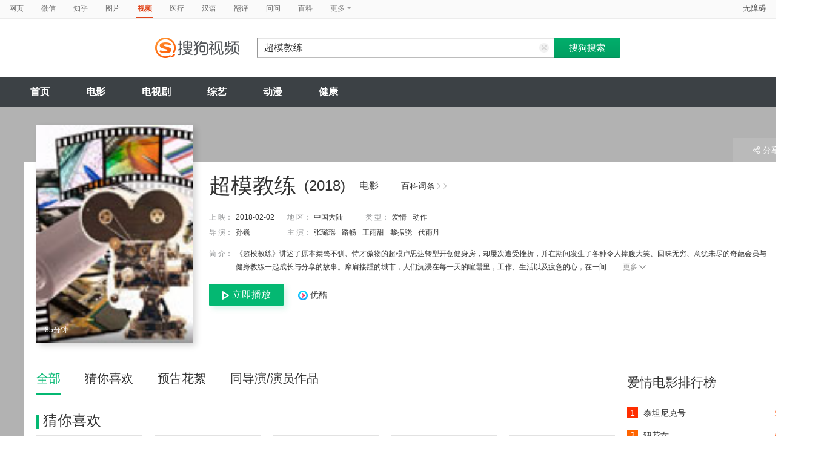

--- FILE ---
content_type: text/html;charset=UTF-8
request_url: https://tv.sogou.com/movie/mzuwy3k7geytqojzgqzqtm5mysr33tgbw4.html
body_size: 27484
content:
<!DOCTYPE html><html lang="zh-cn" data-env="production" data-tag="video-pc-20250617195106"><head>
        <title>《超模教练》-高清电影-完整版在线观看</title>
        <meta name="title" content="《超模教练》-高清电影-完整版在线观看"/>
        <meta name="keywords" content='超模教练电影，超模教练高清完整版，超模教练在线观看'/>
        <meta name="description" content='超模教练，是由孙巍;何司佳导演，由张璐瑶，路畅，王雨甜，黎振骁主演的爱情电影。为您提供超模教练在线观看、超模教练演员表、超模教练下载等相关信息，影片简介：《超模教练》讲述了原本桀骜不驯、恃才傲物的超模卢思达转型开创健身房，却屡次遭受挫折，并在期间发生了各种令人捧腹大笑、回味无穷、意犹未尽的奇葩会员与健身教练一起成长与分享的故事。摩肩接踵的城市，人们沉浸在每一天的喧嚣里，工作、生活以及疲惫的心，在一间小小的私教健身房里寻找到安放。他们中有演尽悲欢离合的喜剧演员，有每日都要给自己充鸡血的直播主播，有满腹八卦吐槽的都市白领们…… 他们或忧郁、或寂寞、或迷惘，但这些属于自己的故事，在人情的温暖下，在汗水的流淌下，在全力嘶吼的呐喊中，一一释放。真实真诚的面对自己，才能与世界和解，人们称这里为健身版“深夜食堂”。'/><script>window.UIGS_PARA={"query":"%B3%AC%C4%A3%BD%CC%C1%B7","tinyq":"%B3%AC%C4%A3%BD%CC%C1%B7","realq":"%B3%AC%C4%A3%BD%CC%C1%B7","dockey":"film_1189943","pagetype":"tiny_movie","hasHobby":true,"hasCommentLong":false,"film_flag":0,"hobbyTop5":"妈妈的神奇小子|你的世界如果没有我|最初的梦想|幸福额度|少女佳禾","hobbyTop5Keys":"film_1299889;film_1303735;film_1338415;film_59729;film_1304479","playItemSize":1,"hasTicket":false,"fullFilmSize":0,"hasPianHua":true,"hasJuZhao":false,"hasSameStarring":true};</script><meta charset="UTF-8"><meta name="viewport" content="width=device-width,minimum-scale=1,maximum-scale=1,user-scalable=no"><meta name="format-detection" content="telephone=no"><meta name="format-detection" content="address=no"><meta itemprop="name"><meta itemprop="image"><meta itemprop="description" name="description"><meta name="reqinfo" content="uuid:530c74b7-d407-481d-a07e-8a90b4b06aa2, server:11.162.179.179, time:2026-01-28 18:35:12, idc:hd3"><meta name="renderer" content="webkit"><meta name="apple-mobile-web-app-capable" content="yes"><meta http-equiv="X-UA-Compatible" content="IE=edge, chrome=1"><meta http-equiv="cache-control" content="max-age=0"><meta http-equiv="cache-control" content="no-cache"><meta http-equiv="pragma" content="no-cache"><meta http-equiv="expires" content="0"><meta name="format-detection" content="telephone=no"><link type="image/x-icon" href="//dlweb.sogoucdn.com/translate/favicon.ico?v=20180424" rel="icon"><link type="image/x-icon" href="//dlweb.sogoucdn.com/translate/favicon.ico?v=20180424" rel="Shortcut Icon"><link type="image/x-icon" href="//dlweb.sogoucdn.com/translate/favicon.ico?v=20180424" rel="bookmark"><link rel="apple-touch-icon-precomposed" href="http://dlweb.sogoucdn.com/logo/images/2018/apple-touch-icon.png"><link rel="preload" href="//dlweb.sogoucdn.com/vs/static/js/vsbundle.3ed018b1.js" as="script" crossorigin="anonymous"><link rel="preload" href="//search.sogoucdn.com/video/pc/static/js/vendors.dea2deb2.js" as="script"><link rel="preload" href="//search.sogoucdn.com/video/pc/static/js/app.69bbd041.js" as="script"><link rel="preload" href="//search.sogoucdn.com/video/pc/static/css/5.67b7f4d5.css" as="style"><link rel="preload" href="//search.sogoucdn.com/video/pc/static/js/movie.04d6ec1d.js" as="script"><link rel="preload" href="//search.sogoucdn.com/video/pc/static/css/0.99259bd9.css" as="style"><link rel="preload" href="//search.sogoucdn.com/video/pc/static/js/common.c2809462.js" as="script"><link rel="prefetch" href="//search.sogoucdn.com/video/pc/static/css/1.697d2d09.css"><link rel="prefetch" href="//search.sogoucdn.com/video/pc/static/css/10.622c3ef0.css"><link rel="prefetch" href="//search.sogoucdn.com/video/pc/static/css/3.a2fd5b7f.css"><link rel="prefetch" href="//search.sogoucdn.com/video/pc/static/css/6.1255bbfd.css"><link rel="prefetch" href="//search.sogoucdn.com/video/pc/static/css/7.a0a8b91a.css"><link rel="prefetch" href="//search.sogoucdn.com/video/pc/static/css/8.7e6f6f5e.css"><link rel="prefetch" href="//search.sogoucdn.com/video/pc/static/css/9.67b7f4d5.css"><link rel="prefetch" href="//search.sogoucdn.com/video/pc/static/js/Movie.5256e4c6.js"><link rel="prefetch" href="//search.sogoucdn.com/video/pc/static/js/home.3674da8b.js"><link rel="prefetch" href="//search.sogoucdn.com/video/pc/static/js/list.3e73f7a2.js"><link rel="prefetch" href="//search.sogoucdn.com/video/pc/static/js/result.fa228917.js"><link rel="prefetch" href="//search.sogoucdn.com/video/pc/static/js/resultQbot.c8c68b0b.js"><link rel="prefetch" href="//search.sogoucdn.com/video/pc/static/js/star.679de3df.js"><link rel="prefetch" href="//search.sogoucdn.com/video/pc/static/js/teleplay.736aa775.js"><link rel="prefetch" href="//search.sogoucdn.com/video/pc/static/js/tvshow.860e2929.js"><link rel="stylesheet" href="//search.sogoucdn.com/video/pc/static/css/5.67b7f4d5.css"><link rel="stylesheet" href="//search.sogoucdn.com/video/pc/static/css/0.99259bd9.css"></head><body><div id="app"> <div id="videoApp" data-server-rendered="true"><div id="wrap"><div id="header"><nav><ul class="header-nav home-top-nav"><li><a target="_self" href="//www.sogou.com/web?ie=utf8&amp;fr=video_pc_nav&amp;query=%E8%B6%85%E6%A8%A1%E6%95%99%E7%BB%83" data-type="page">网页</a></li><li><a target="_self" href="//weixin.sogou.com/weixin?ie=utf8&amp;fr=video_pc_nav&amp;query=%E8%B6%85%E6%A8%A1%E6%95%99%E7%BB%83" data-type="wechat">微信</a></li><li><a target="_self" href="//www.sogou.com/sogou?p=73351201&amp;ie=utf8&amp;fr=video_pc_nav&amp;query=%E8%B6%85%E6%A8%A1%E6%95%99%E7%BB%83&amp;insite=zhihu.com" data-type="zhihu">知乎</a></li><li><a target="_self" href="//pic.sogou.com/pics?p=40230504&amp;ie=utf8&amp;fr=video_pc_nav&amp;query=%E8%B6%85%E6%A8%A1%E6%95%99%E7%BB%83" data-type="pic">图片</a></li><li class="cur"><a target="" href="javascript:void(0)" data-type="video">视频</a></li><li><a target="_self" href="//www.sogou.com/web?ie=utf8&amp;fr=video_pc_nav&amp;query=%E8%B6%85%E6%A8%A1%E6%95%99%E7%BB%83&amp;m2web=mingyi.sogou.com" data-type="mingyi">医疗</a></li><li><a target="_self" href="//hanyu.sogou.com/result?ie=utf8&amp;fr=video_pc_nav&amp;query=%E8%B6%85%E6%A8%A1%E6%95%99%E7%BB%83" data-type="hanyu">汉语</a></li><li><a target="_self" href="//fanyi.sogou.com/?ie=utf8&amp;fr=video_pc_nav&amp;keyword=%E8%B6%85%E6%A8%A1%E6%95%99%E7%BB%83" data-type="fanyi" data-key="keyword">翻译</a></li><li><a target="_self" href="//www.sogou.com/sogou?ch=videosearch&amp;ie=utf8&amp;fr=video_pc_nav&amp;query=%E8%B6%85%E6%A8%A1%E6%95%99%E7%BB%83&amp;insite=wenwen.sogou.com" data-type="wenwen">问问</a></li><li><a target="_self" href="//www.sogou.com/sogou?pid=sogou-wsse-17737832ac17be52&amp;ie=utf8&amp;fr=video_pc_nav&amp;query=%E8%B6%85%E6%A8%A1%E6%95%99%E7%BB%83&amp;insite=baike.sogou.com" data-type="baike">百科</a></li> <li class="header-nav-more">
      更多
      <i class="header-triangle"></i> <div class="header-nav-menu"><span class="ico-san"></span> <a href="//www.sogou.com/sogou?interation=1728053249&amp;pid=sogou-wsse-7050094b04fd9aa3&amp;ie=utf8&amp;fr=video_pc_nav&amp;query=%E8%B6%85%E6%A8%A1%E6%95%99%E7%BB%83" data-type="news">资讯</a><a href="//map.sogou.com/?ie=utf8&amp;fr=video_pc_nav&amp;#lq=%E8%B6%85%E6%A8%A1%E6%95%99%E7%BB%83" data-type="map" data-key="#lq">地图</a><a href="//www.sogou.com/sogou?interation=196636&amp;pid=sogou-wsse-926c11cc055de9b8&amp;ie=utf8&amp;fr=video_pc_nav&amp;query=%E8%B6%85%E6%A8%A1%E6%95%99%E7%BB%83" data-type="zhishi">知识</a><a href="//as.sogou.com/?ie=utf8&amp;fr=video_pc_nav&amp;query=%E8%B6%85%E6%A8%A1%E6%95%99%E7%BB%83" data-type="as">应用</a><a href="//www.sogou.com/docs/more.htm?ie=utf8&amp;fr=video_pc_nav&amp;kw=%E8%B6%85%E6%A8%A1%E6%95%99%E7%BB%83" data-type="all" data-key="kw" class="header-nav-all">全部</a></div></li></ul> <a id="cniil_wza" href="javascript:void(0)" class="access-home">无障碍</a></nav> <div class="header"><div class="searchbox"><a href="/" class="logo"><img src="//search.sogoucdn.com/video/pc/static/img/logo_sogou_yingshi.eae5aab.png" srcset="//search.sogoucdn.com/video/pc/static/img/logo_sogou_yingshi@2x.42b0c06.png 2x"></a> <form action="/v" method="get" name="searchForm" accept-charset="utf8" class="searchform"><div class="querybox"><div class="qborder"><input id="query" autocomplete="off" name="query" value="超模教练" class="query"> <i class="search-reset"></i></div></div> <input type="hidden" name="typemask" value="6"> <input type="hidden" name="p" value=""> <input type="hidden" name="w" value="06009900"> <input type="hidden" name="dp" value=""> <input type="hidden" name="dr" value> <input type="hidden" name="_asf" value="tv.sogou.com"> <input type="hidden" name="_ast" value="1769596512722"> <input type="hidden" name="enter" value="1"> <input type="hidden" name="ie" value="utf8"> <div class="sbtn1"><input type="submit" value="搜狗搜索" class="sbtn1"></div> <!----> <!----></form></div></div></div> <!----> <div class="mnavbox mnavbox-home" style="border:none;"><ul data-uigs="pbtype::cl;uigs_cl::close" class="mnav"><li><a href="/">首页</a></li><li><a href="/channel/movie">电影</a></li><li><a href="/channel/teleplay">电视剧</a></li><li><a href="/channel/tvshow">综艺</a></li><li><a href="/channel/cartoon">动漫</a></li><li><a href="/channel/health">健康</a></li></ul></div> <div class="main detail_another"><div class="detail_section_container ca-tv-detail"><div class="srch-detail-wrap"><a id="thumb_img" target="" title="超模教练" href="javascript:void(0)" data-uigs="pbtype::cl;uigs_cl::m_pic_link&amp;" class="srch-detail-thumb img-thumb curNoCursor"><div class="thumb-shade"></div> <div class="sort_lst_txt_btm_bg"></div> <img src="https://img03.sogoucdn.com/v2/thumb/resize/w/258/h/360/t/0/retype/ext/auto/q/75?appid=200839&amp;url=http%3A%2F%2Fimg03.sogoucdn.com%2Fapp%2Fa%2F200803%2F3bc2ca8ba29b7b548b3708b449bff53d" title="超模教练" alt="超模教练" onerror="this.onerror=null;this.src='https://img02.sogoucdn.com/app/a/07/e81996f689cee803e28862b3ed9e959b'"> <div class="srch-detail-thumb-tit">
      85分钟
    </div> <!----> <!----></a> <h1 class="srch-detail-tit"><a href="http://baike.sogou.com/v102158836.htm" title="超模教练" target="_blank" data-uigs="pbtype::cl;uigs_cl::m_head_baike&amp;http://baike.sogou.com/v102158836.htm" class="linkto-baike">百科词条<i></i><i></i></a> <!----> <div class="result-tit-sub"><span class="tit-info">(2018)</span> <span class="tit-type">电影</span></div> <!---->
    超模教练
  </h1> <dl class="srch-result-info"><div><dt>上 映：</dt> <dd class="srch-info-lft">
        2018-02-02
      </dd></div> <!----> <div><dt>地 区：</dt> <dd class="srch-info-lft"><a href="/list?entity=film&amp;zone=%E4%B8%AD%E5%9B%BD%E5%A4%A7%E9%99%86&amp;ie=utf8" target="_blank" title="中国大陆" data-uigs="pbtype::cl;uigs_cl::m_head_zone&amp;/list?entity=film&amp;zone=%E4%B8%AD%E5%9B%BD%E5%A4%A7%E9%99%86&amp;ie=utf8">中国大陆</a></dd></div> <div><dt>类 型：</dt> <dd><a href="/list?entity=film&amp;style=%E7%88%B1%E6%83%85&amp;ie=utf8" target="_blank" title="爱情" data-uigs="pbtype::cl;uigs_cl::m_head_style&amp;/list?entity=film&amp;style=%E7%88%B1%E6%83%85&amp;ie=utf8">爱情</a><a href="/list?entity=film&amp;style=%E5%8A%A8%E4%BD%9C&amp;ie=utf8" target="_blank" title="动作" data-uigs="pbtype::cl;uigs_cl::m_head_style&amp;/list?entity=film&amp;style=%E5%8A%A8%E4%BD%9C&amp;ie=utf8">动作</a></dd></div> <div><dt>
        导 演：
      </dt> <dd class="srch-info-lft"><a href="/star/%E5%AD%99%E5%B7%8D.html" target="_blank" title="孙巍" data-uigs="pbtype::cl;uigs_cl::m_head_director&amp;/star/%E5%AD%99%E5%B7%8D.html">孙巍</a></dd></div> <div><dt>主 演：</dt> <dd><a href="/star/%E5%BC%A0%E7%92%90%E7%91%B6.html" target="_blank" title="张璐瑶" data-uigs="pbtype::cl;uigs_cl::m_head_actors&amp;/star/%E5%BC%A0%E7%92%90%E7%91%B6.html">张璐瑶</a><a href="/star/%E8%B7%AF%E7%95%85.html" target="_blank" title="路畅" data-uigs="pbtype::cl;uigs_cl::m_head_actors&amp;/star/%E8%B7%AF%E7%95%85.html">路畅</a><a href="/star/%E7%8E%8B%E9%9B%A8%E7%94%9C.html" target="_blank" title="王雨甜" data-uigs="pbtype::cl;uigs_cl::m_head_actors&amp;/star/%E7%8E%8B%E9%9B%A8%E7%94%9C.html">王雨甜</a><a href="/star/%E9%BB%8E%E6%8C%AF%E9%AA%81.html" target="_blank" title="黎振骁" data-uigs="pbtype::cl;uigs_cl::m_head_actors&amp;/star/%E9%BB%8E%E6%8C%AF%E9%AA%81.html">黎振骁</a><a href="/star/%E4%BB%A3%E9%9B%A8%E4%B8%B9.html" target="_blank" title="代雨丹" data-uigs="pbtype::cl;uigs_cl::m_head_actors&amp;/star/%E4%BB%A3%E9%9B%A8%E4%B8%B9.html">代雨丹</a></dd></div> <!----> <!----> <!----> <!----> <div class="srch-info-lft"><dt class="dtd-intro lft_newline">
    简 介：
  </dt> <dd id="intro_0" class="dtd-intro">
    《超模教练》讲述了原本桀骜不驯、恃才傲物的超模卢思达转型开创健身房，却屡次遭受挫折，并在期间发生了各种令人捧腹大笑、回味无穷、意犹未尽的奇葩会员与健身教练一起成长与分享的故事。摩肩接踵的城市，人们沉浸在每一天的喧嚣里，工作、生活以及疲惫的心，在一间...
    <a href="javascript:void(0)" data-uigs="pbtype::cl;uigs_cl::m_head_intro_unfold" class="btn-info-more">更多<i></i></a> <!----></dd></div></dl> <div class="detail_section_btom"><div><!----> <!----> <a href="/vc/np?type=play&amp;link=[base64]&amp;query=超模教练" target="_blank" data-uigs="pbtype::cl;uigs_cl::m_head_siteyouku.png&amp;"><img width="16" height="16" src="//dlweb.sogoucdn.com/video/wap/static/img/logo/youku.png" class="img-site-detail">
      优酷
    </a> <!----></div></div> <!----> <div class="ui-pulldown-menu srch-info-source"><span id="share_btn" class="btn-info-share"><i></i>分享</span> <ul id="share_box" class="detail_section_share_box" style="display:none;"><li><a data-uigs="pbtype::cl;uigs_cl::m_share_sina&amp;https://service.weibo.com/share/share.php?url=http://v.sogou.com/movie/mzuwy3k7geytqojzgqzqtm5mysr33tgbw4.html&amp;title=%E6%88%91%E6%AD%A3%E5%9C%A8%40%E6%90%9C%E7%8B%97%E5%BD%B1%E8%A7%86%E7%9C%8B%23%E8%B6%85%E6%A8%A1%E6%95%99%E7%BB%83%23http%3A%2F%2Fv.sogou.com%2Fmovie%2Fmzuwy3k7geytqojzgqzqtm5mysr33tgbw4.html%EF%BC%8C%E4%BD%A0%E7%9C%8B%E8%BF%87%E4%BA%86%E5%90%97%EF%BC%9F~" title="分享到新浪微博" href="https://service.weibo.com/share/share.php?url=http://v.sogou.com/movie/mzuwy3k7geytqojzgqzqtm5mysr33tgbw4.html&amp;title=%E6%88%91%E6%AD%A3%E5%9C%A8%40%E6%90%9C%E7%8B%97%E5%BD%B1%E8%A7%86%E7%9C%8B%23%E8%B6%85%E6%A8%A1%E6%95%99%E7%BB%83%23http%3A%2F%2Fv.sogou.com%2Fmovie%2Fmzuwy3k7geytqojzgqzqtm5mysr33tgbw4.html%EF%BC%8C%E4%BD%A0%E7%9C%8B%E8%BF%87%E4%BA%86%E5%90%97%EF%BC%9F~" target="_blank"><i class="share_icon_wb"></i><span>新浪微博</span></a></li> <li><a data-uigs="pbtype::cl;uigs_cl::m_share_douban&amp;http://www.douban.com/recommend/?url=http://v.sogou.com/movie/mzuwy3k7geytqojzgqzqtm5mysr33tgbw4.html&amp;title=%E6%88%91%E6%AD%A3%E5%9C%A8%40%E6%90%9C%E7%8B%97%E5%BD%B1%E8%A7%86%E7%9C%8B%23%E8%B6%85%E6%A8%A1%E6%95%99%E7%BB%83%23http%3A%2F%2Fv.sogou.com%2Fmovie%2Fmzuwy3k7geytqojzgqzqtm5mysr33tgbw4.html%EF%BC%8C%E4%BD%A0%E7%9C%8B%E8%BF%87%E4%BA%86%E5%90%97%EF%BC%9F~" title="分享到豆瓣" href="http://www.douban.com/recommend/?url=http://v.sogou.com/movie/mzuwy3k7geytqojzgqzqtm5mysr33tgbw4.html&amp;title=%E6%88%91%E6%AD%A3%E5%9C%A8%40%E6%90%9C%E7%8B%97%E5%BD%B1%E8%A7%86%E7%9C%8B%23%E8%B6%85%E6%A8%A1%E6%95%99%E7%BB%83%23http%3A%2F%2Fv.sogou.com%2Fmovie%2Fmzuwy3k7geytqojzgqzqtm5mysr33tgbw4.html%EF%BC%8C%E4%BD%A0%E7%9C%8B%E8%BF%87%E4%BA%86%E5%90%97%EF%BC%9F~" target="_blank"><i class="share_icon_db"></i><span>豆瓣</span></a></li> <li><a data-uigs="pbtype::cl;uigs_cl::m_share_qzone&amp;http://sns.qzone.qq.com/cgi-bin/qzshare/cgi_qzshare_onekey?url=http://v.sogou.com/movie/mzuwy3k7geytqojzgqzqtm5mysr33tgbw4.html&amp;title=%E6%88%91%E6%AD%A3%E5%9C%A8%40%E6%90%9C%E7%8B%97%E5%BD%B1%E8%A7%86%E7%9C%8B%23%E8%B6%85%E6%A8%A1%E6%95%99%E7%BB%83%23http%3A%2F%2Fv.sogou.com%2Fmovie%2Fmzuwy3k7geytqojzgqzqtm5mysr33tgbw4.html%EF%BC%8C%E4%BD%A0%E7%9C%8B%E8%BF%87%E4%BA%86%E5%90%97%EF%BC%9F~" uigs="m_share_qzone" title="分享到QQ空间" href="http://sns.qzone.qq.com/cgi-bin/qzshare/cgi_qzshare_onekey?url=http://v.sogou.com/movie/mzuwy3k7geytqojzgqzqtm5mysr33tgbw4.html&amp;title=%E6%88%91%E6%AD%A3%E5%9C%A8%40%E6%90%9C%E7%8B%97%E5%BD%B1%E8%A7%86%E7%9C%8B%23%E8%B6%85%E6%A8%A1%E6%95%99%E7%BB%83%23http%3A%2F%2Fv.sogou.com%2Fmovie%2Fmzuwy3k7geytqojzgqzqtm5mysr33tgbw4.html%EF%BC%8C%E4%BD%A0%E7%9C%8B%E8%BF%87%E4%BA%86%E5%90%97%EF%BC%9F~" target="_blank"><i class="share_icon_qqzone"></i><span>QQ空间</span></a></li></ul></div> <!----></div> <div id="section_height" class="section clearfix"><div class="column_rgt"><div class="section_aside"><div id="movie_style_list"><div class="section_aside_tit"><h2>爱情电影排行榜</h2></div> <div class="section_aside_bx"><ul class="section_aside_lst section_aside_lst_score"><li><a href="/movie/mzuwy3k7gyytanrtbhgkttfzytq37s52yu.html" title="泰坦尼克号" uigs="m_hotlist" target="_blank" data-uigs="pbtype::cl;uigs_cl::m_hitlist&amp;/movie/mzuwy3k7gyytanrtbhgkttfzytq37s52yu.html" class="section_aside_lst_tab"><span class="section_aside_lst_tab_rgt"><em class="stress">9.5</em></span> <span class="section_aside_lst_tab_lft"><span class="section_aside_lst_num section_aside_lst_topone">1</span> <span class="section_aside_lst_txt">泰坦尼克号</span></span></a></li><li><a href="/movie/mzuwy3k7gezdqnzvge2qtypqxoumllq.html" title="狃花女" uigs="m_hotlist" target="_blank" data-uigs="pbtype::cl;uigs_cl::m_hitlist&amp;/movie/mzuwy3k7gezdqnzvge2qtypqxoumllq.html" class="section_aside_lst_tab"><span class="section_aside_lst_tab_rgt"><em class="stress">5.4</em></span> <span class="section_aside_lst_tab_lft"><span class="section_aside_lst_num section_aside_lst_toptwo">2</span> <span class="section_aside_lst_txt">狃花女</span></span></a></li><li><a href="/movie/mzuwy3k7ge2denzsguyqtsh5z7p4fvxeu4.html" title="三线轮洄" uigs="m_hotlist" target="_blank" data-uigs="pbtype::cl;uigs_cl::m_hitlist&amp;/movie/mzuwy3k7ge2denzsguyqtsh5z7p4fvxeu4.html" class="section_aside_lst_tab"><span class="section_aside_lst_tab_rgt"><em class="stress"></em></span> <span class="section_aside_lst_tab_lft"><span class="section_aside_lst_num section_aside_lst_topthree">3</span> <span class="section_aside_lst_txt">三线轮洄</span></span></a></li><li><a href="/movie/mzuwy3k7ge2daojvga3atm5mxs3mf3obu3c3pugwwxolj45v47j3a.html" title="超级马力欧兄弟大电影" uigs="m_hotlist" target="_blank" data-uigs="pbtype::cl;uigs_cl::m_hitlist&amp;/movie/mzuwy3k7ge2daojvga3atm5mxs3mf3obu3c3pugwwxolj45v47j3a.html" class="section_aside_lst_tab"><span class="section_aside_lst_tab_rgt"><em class="stress">7.8</em></span> <span class="section_aside_lst_tab_lft"><span class="section_aside_lst_num">4</span> <span class="section_aside_lst_txt">超级马力欧兄弟大电影</span></span></a></li><li><a href="/movie/mzuwy3k7geztqojrha4atmnww3447mv3w3cog.html" title="倍儿喜欢你" uigs="m_hotlist" target="_blank" data-uigs="pbtype::cl;uigs_cl::m_hitlist&amp;/movie/mzuwy3k7geztqojrha4atmnww3447mv3w3cog.html" class="section_aside_lst_tab"><span class="section_aside_lst_tab_rgt"><em class="stress">3.7</em></span> <span class="section_aside_lst_tab_lft"><span class="section_aside_lst_num">5</span> <span class="section_aside_lst_txt">倍儿喜欢你</span></span></a></li><li><a href="/movie/mzuwy3k7geztkmrzgm3qtnfj2gs5pu5vytb2qmq.html" title="穿靴子的猫2" uigs="m_hotlist" target="_blank" data-uigs="pbtype::cl;uigs_cl::m_hitlist&amp;/movie/mzuwy3k7geztkmrzgm3qtnfj2gs5pu5vytb2qmq.html" class="section_aside_lst_tab"><span class="section_aside_lst_tab_rgt"><em class="stress">8.1</em></span> <span class="section_aside_lst_tab_lft"><span class="section_aside_lst_num">6</span> <span class="section_aside_lst_txt">穿靴子的猫2</span></span></a></li><li><a href="/movie/mzuwy3k7geztsmbvga4atvot2tz4t3vuu224jrnoxkra.html" title="沼泽深处的女孩" uigs="m_hotlist" target="_blank" data-uigs="pbtype::cl;uigs_cl::m_hitlist&amp;/movie/mzuwy3k7geztsmbvga4atvot2tz4t3vuu224jrnoxkra.html" class="section_aside_lst_tab"><span class="section_aside_lst_tab_rgt"><em class="stress">7.5</em></span> <span class="section_aside_lst_tab_lft"><span class="section_aside_lst_num">7</span> <span class="section_aside_lst_txt">沼泽深处的女孩</span></span></a></li><li><a href="/movie/mzuwy3k7gu2taojrbhd6tsxj.html" title="情书" uigs="m_hotlist" target="_blank" data-uigs="pbtype::cl;uigs_cl::m_hitlist&amp;/movie/mzuwy3k7gu2taojrbhd6tsxj.html" class="section_aside_lst_tab"><span class="section_aside_lst_tab_rgt"><em class="stress">8.9</em></span> <span class="section_aside_lst_tab_lft"><span class="section_aside_lst_num">8</span> <span class="section_aside_lst_txt">情书</span></span></a></li></ul></div></div> <div id="movie_hot_list"><div class="section_aside_tit mb0"><h2>热播榜</h2></div> <div class="section_aside_hotlist"><ul class="section_aside_lst section_aside_lst_score"><li class="hotlist-top1"><a href="/movie/mzuwy3k7ge2dgmjzge2qtvgzxt54b3v7zhanm.html" title="再见李可乐" data-uigs="pbtype::cl;uigs_cl::m_hotlist2&amp;/movie/mzuwy3k7ge2dgmjzge2qtvgzxt54b3v7zhanm.html" target="_blank" class="section_aside_hotlist_bx"><span class="section_aside_lst_tab_rgt"><em class="stress"></em></span> <div class="section_aside_lst_tab_lft"><span class="hotlist-num">1</span> <img src="http://img03.sogoucdn.com/app/a/200803/efcc5fa79755eb4891a8d6ea35c24207" width="77" height="103" alt="再见李可乐"> <div class="hotlist-info"><h2>再见李可乐</h2>
              导演：王小列<br>
              演员：闫妮	谭松韵	吴京	蒋龙	赵小棠	冯雷	李虎城	平安	小七	小可乐
            </div></div></a></li><li class="hotlist-top2"><a href="/movie/mzuwy3k7ge2dgmrtgq2qto5nxww3v7wwv3goz3vy.html" title="画江湖之天罡" data-uigs="pbtype::cl;uigs_cl::m_hotlist2&amp;/movie/mzuwy3k7ge2dgmrtgq2qto5nxww3v7wwv3goz3vy.html" target="_blank" class="section_aside_hotlist_bx"><span class="section_aside_lst_tab_rgt"><em class="stress"></em></span> <div class="section_aside_lst_tab_lft"><span class="hotlist-num">2</span> <img src="http://img04.sogoucdn.com/app/a/200803/5c0ed683a3fca8e7662ff8ee21fd87d4" width="77" height="103" alt="画江湖之天罡"> <div class="hotlist-info"><h2>画江湖之天罡</h2>
              导演：周飞龙;任伟杰<br>
              演员：孟宇	阎么么	王凯	郭政建	阎萌萌	杨默	高枫	齐斯伽	刘芊含	马程
            </div></div></a></li><li class="hotlist-top3"><a href="/movie/mzuwy3k7ge2dgmrvgiyqttwswg7mvr5y37e32.html" title="我本是高山" data-uigs="pbtype::cl;uigs_cl::m_hotlist2&amp;/movie/mzuwy3k7ge2dgmrvgiyqttwswg7mvr5y37e32.html" target="_blank" class="section_aside_hotlist_bx"><span class="section_aside_lst_tab_rgt"><em class="stress"></em></span> <div class="section_aside_lst_tab_lft"><span class="hotlist-num">3</span> <img src="http://img02.sogoucdn.com/app/a/200803/b97bee3a3bfe5164bcab5fa18378293b" width="77" height="103" alt="我本是高山"> <div class="hotlist-info"><h2>我本是高山</h2>
              导演：郑大圣;杨瑾<br>
              演员：海清	陈永胜	柴烨	王玥婷	万国鹏	美朵达瓦	赵瑞婷	罗解艳	郭莉娜	潘家艳
            </div></div></a></li> <li><a href="/movie/mzuwy3k7gyytanrtbhgkttfzytq37s52yu.html" title="泰坦尼克号" data-uigs="pbtype::cl;uigs_cl::m_hotlist2&amp;/movie/mzuwy3k7gyytanrtbhgkttfzytq37s52yu.html" target="_blank" class="section_aside_lst_tab"><span class="section_aside_lst_tab_rgt"><em class="stress">9.5</em></span> <span class="section_aside_lst_tab_lft"><span class="section_aside_lst_num">4</span> <span class="section_aside_lst_txt">泰坦尼克号</span></span></a></li><li><a href="/movie/mzuwy3k7ge2dcnbsg4zqtm5ex7k5nlwn6u.html" title="长空之王" data-uigs="pbtype::cl;uigs_cl::m_hotlist2&amp;/movie/mzuwy3k7ge2dcnbsg4zqtm5ex7k5nlwn6u.html" target="_blank" class="section_aside_lst_tab"><span class="section_aside_lst_tab_rgt"><em class="stress">6.6</em></span> <span class="section_aside_lst_tab_lft"><span class="section_aside_lst_num">5</span> <span class="section_aside_lst_txt">长空之王</span></span></a></li><li><a href="/movie/mzuwy3k7geztomjxge3qtphbzdt4ltokv4.html" title="坚如磐石" data-uigs="pbtype::cl;uigs_cl::m_hotlist2&amp;/movie/mzuwy3k7geztomjxge3qtphbzdt4ltokv4.html" target="_blank" class="section_aside_lst_tab"><span class="section_aside_lst_tab_rgt"><!----></span> <span class="section_aside_lst_tab_lft"><span class="section_aside_lst_num">6</span> <span class="section_aside_lst_txt">坚如磐石</span></span></a></li><li><a href="/movie/mzuwy3k7ge2dgmrygeyqtrhkxpq3fo6e3tg2g.html" title="年会不能停" data-uigs="pbtype::cl;uigs_cl::m_hotlist2&amp;/movie/mzuwy3k7ge2dgmrygeyqtrhkxpq3fo6e3tg2g.html" target="_blank" class="section_aside_lst_tab"><span class="section_aside_lst_tab_rgt"><!----></span> <span class="section_aside_lst_tab_lft"><span class="section_aside_lst_num">7</span> <span class="section_aside_lst_txt">年会不能停</span></span></a></li><li><a href="/movie/mzuwy3k7ge2denbzgqyqtt73zkt3lrgl7u.html" title="消失的她" data-uigs="pbtype::cl;uigs_cl::m_hotlist2&amp;/movie/mzuwy3k7ge2denbzgqyqtt73zkt3lrgl7u.html" target="_blank" class="section_aside_lst_tab"><span class="section_aside_lst_tab_rgt"><em class="stress">6.4</em></span> <span class="section_aside_lst_tab_lft"><span class="section_aside_lst_num">8</span> <span class="section_aside_lst_txt">消失的她</span></span></a></li></ul></div></div> <div id="movie_box_list"><div class="sort_nav clearfix aside_week_box_lst"><h2>本周票房榜</h2> <div class="sort_nav_bx"><ul id="movie_office_tab" class="sort_nav_lst"><li class="cur"><a href="javascript:void(0)" uigs="m_box_tab">内地</a></li><li><a href="javascript:void(0)" uigs="m_box_tab">北美</a></li><li><a href="javascript:void(0)" uigs="m_box_tab">香港</a></li></ul></div></div> <div id="movie_office_ul" class="section_aside_bx"><ul class="section_aside_lst section_aside_lst_score aside_week_box"><li><a href="/v?query=哈利·波特与魔法石&amp;ie=utf8" target="_blank" title="哈利·波特与魔法石" data-uigs="pbtype::cl;uigs_cl::m_box&amp;/v?query=哈利·波特与魔法石&amp;ie=utf8" class="section_aside_lst_tab"><span class="section_aside_lst_tab_rgt"><em class="stress">9478万</em></span> <span class="section_aside_lst_tab_lft"><span class="section_aside_lst_num section_aside_lst_topone">1</span> <span class="section_aside_lst_txt">哈利·波特与魔法石</span></span></a></li></ul><ul class="section_aside_lst section_aside_lst_score aside_week_box"><li><a href="/movie/mzuwy3k7gi3tgnrxgae5br54zk2ktvf5.html" target="_blank" title="星际穿越" data-uigs="pbtype::cl;uigs_cl::m_box&amp;/movie/mzuwy3k7gi3tgnrxgae5br54zk2ktvf5.html" class="section_aside_lst_tab"><span class="section_aside_lst_tab_rgt"><em class="stress">3056万</em></span> <span class="section_aside_lst_tab_lft"><span class="section_aside_lst_num section_aside_lst_toptwo">2</span> <span class="section_aside_lst_txt">星际穿越</span></span></a></li></ul><ul class="section_aside_lst section_aside_lst_score aside_week_box"><li><a href="/movie/mzuwy3k7geztgnbvguzqsmjzge3q.html" target="_blank" title="1917" data-uigs="pbtype::cl;uigs_cl::m_box&amp;/movie/mzuwy3k7geztgnbvguzqsmjzge3q.html" class="section_aside_lst_tab"><span class="section_aside_lst_tab_rgt"><em class="stress">2572万</em></span> <span class="section_aside_lst_tab_lft"><span class="section_aside_lst_num section_aside_lst_topthree">3</span> <span class="section_aside_lst_txt">1917</span></span></a></li></ul><ul class="section_aside_lst section_aside_lst_score aside_week_box"><li><a href="/movie/mzuwy3k7gezdamjqga2qttxtzgyq.html" target="_blank" title="误杀" data-uigs="pbtype::cl;uigs_cl::m_box&amp;/movie/mzuwy3k7gezdamjqga2qttxtzgyq.html" class="section_aside_lst_tab"><span class="section_aside_lst_tab_rgt"><em class="stress">2361万</em></span> <span class="section_aside_lst_tab_lft"><span class="section_aside_lst_num">4</span> <span class="section_aside_lst_txt">误杀</span></span></a></li></ul><ul class="section_aside_lst section_aside_lst_score aside_week_box"><li><a href="/v?query=绝地战警：疾速追击&amp;ie=utf8" target="_blank" title="绝地战警：疾速追击" data-uigs="pbtype::cl;uigs_cl::m_box&amp;/v?query=绝地战警：疾速追击&amp;ie=utf8" class="section_aside_lst_tab"><span class="section_aside_lst_tab_rgt"><em class="stress">2229万</em></span> <span class="section_aside_lst_tab_lft"><span class="section_aside_lst_num">5</span> <span class="section_aside_lst_txt">绝地战警：疾速追击</span></span></a></li></ul><ul class="section_aside_lst section_aside_lst_score aside_week_box"><li><a href="/movie/mzuwy3k7geztemzqgmyqtnxaygtmzwfvytdono6dyoym7vi.html" target="_blank" title="多力特的奇幻冒险" data-uigs="pbtype::cl;uigs_cl::m_box&amp;/movie/mzuwy3k7geztemzqgmyqtnxaygtmzwfvytdono6dyoym7vi.html" class="section_aside_lst_tab"><span class="section_aside_lst_tab_rgt"><em class="stress">1693万</em></span> <span class="section_aside_lst_tab_lft"><span class="section_aside_lst_num">6</span> <span class="section_aside_lst_txt">多力特的奇幻冒险</span></span></a></li></ul><ul class="section_aside_lst section_aside_lst_score aside_week_box"><li><a href="/movie/mzuwy3k7geytanrrgmyqtmglwdnq.html" target="_blank" title="八佰" data-uigs="pbtype::cl;uigs_cl::m_box&amp;/movie/mzuwy3k7geytanrrgmyqtmglwdnq.html" class="section_aside_lst_tab"><span class="section_aside_lst_tab_rgt"><em class="stress">1432万</em></span> <span class="section_aside_lst_tab_lft"><span class="section_aside_lst_num">7</span> <span class="section_aside_lst_txt">八佰</span></span></a></li></ul><ul class="section_aside_lst section_aside_lst_score aside_week_box"><li><a href="/movie/mzuwy3k7geztenrrgy4qtpflzpm3hnon6u.html" target="_blank" title="极速车王" data-uigs="pbtype::cl;uigs_cl::m_box&amp;/movie/mzuwy3k7geztenrrgy4qtpflzpm3hnon6u.html" class="section_aside_lst_tab"><span class="section_aside_lst_tab_rgt"><em class="stress">654万</em></span> <span class="section_aside_lst_tab_lft"><span class="section_aside_lst_num">8</span> <span class="section_aside_lst_txt">极速车王</span></span></a></li></ul></div></div></div></div> <div id="left_div" class="column_lft"><div id="all" class="sort_nav clearfix"><div class="navfix clearfix" style="display:none;"><div id="nav_bar" class="nav_bar"><div class="sort_nav_bx"><ul class="sort_nav_lst"><li class="cur"><a>全部 </a></li><li><a>猜你喜欢 </a></li><li><a>预告花絮 </a></li><li><a>同导演/演员作品 </a></li></ul></div></div></div> <div class="sort_nav_bx"><ul class="sort_nav_lst"><li class="cur"><a>全部 </a></li><li><a>猜你喜欢 </a></li><li><a>预告花絮 </a></li><li><a>同导演/演员作品 </a></li></ul></div></div></div> <div id="hobby" class="column_lft"><h2 class="detail_tit"><i></i>猜你喜欢
  </h2> <div class="sort_lst_bx"><ul id="hobby_ul" class="sort_lst lst_ulike"><li class="img-thumb hobby_li"><a href="/movie/mzuwy3k7gezdsojyha4qtqxiylullrgj6hdonufb27jq.html" title="妈妈的神奇小子" data-uigs="pbtype::cl;uigs_cl::m_hobby_img_0&amp;/movie/mzuwy3k7gezdsojyha4qtqxiylullrgj6hdonufb27jq.html" target="_blank" class="sort_lst_thumb"><img src="https://img02.sogoucdn.com/v2/thumb/resize/w/258/h/360/t/0/retype/ext/auto/q/75?appid=200839&amp;url=http%3A%2F%2Fimg02.sogoucdn.com%2Fapp%2Fa%2F200803%2F91be4ad65fcbc7cdc23fbb3c70f90f10" data-src="https://img02.sogoucdn.com/v2/thumb/resize/w/258/h/360/t/0/retype/ext/auto/q/75?appid=200839&amp;url=http%3A%2F%2Fimg02.sogoucdn.com%2Fapp%2Fa%2F200803%2F91be4ad65fcbc7cdc23fbb3c70f90f10" alt="妈妈的神奇小子" data-was-processed="true" onerror="this.onerror=null;this.src='https://v.sogou.com/images/_blank.png'" class="lazy loaded"> <div class="play_hv2"></div> <div class="sort_lst_txt_btm_bg"></div> <div class="sort_lst_thumb_txt_rgt"><em class="stress"><span>6.8</span></em></div> <div class="sort_lst_thumb_txt_lft">102分钟</div></a> <div class="sort_lst_tit"><a href="/movie/mzuwy3k7gezdsojyha4qtqxiylullrgj6hdonufb27jq.html" title="妈妈的神奇小子" data-uigs="pbtype::cl;uigs_cl::m_hobby_title_0&amp;/movie/mzuwy3k7gezdsojyha4qtqxiylullrgj6hdonufb27jq.html">妈妈的神奇小子</a></div> <span class="sort_lst_txt">吴君如 / 张继聪 / 梁仲恒</span></li><li class="img-thumb hobby_li"><a href="/movie/mzuwy3k7geztamzxgm2qtrhdwxcmvqf547eopop3yo55hugo2i.html" title="你的世界如果没有我" data-uigs="pbtype::cl;uigs_cl::m_hobby_img_1&amp;/movie/mzuwy3k7geztamzxgm2qtrhdwxcmvqf547eopop3yo55hugo2i.html" target="_blank" class="sort_lst_thumb"><img src="https://img02.sogoucdn.com/v2/thumb/resize/w/258/h/360/t/0/retype/ext/auto/q/75?appid=200839&amp;url=http%3A%2F%2Fimg02.sogoucdn.com%2Fapp%2Fa%2F200803%2F6f4c02ad2b89962901329251990a9ad7" data-src="https://img02.sogoucdn.com/v2/thumb/resize/w/258/h/360/t/0/retype/ext/auto/q/75?appid=200839&amp;url=http%3A%2F%2Fimg02.sogoucdn.com%2Fapp%2Fa%2F200803%2F6f4c02ad2b89962901329251990a9ad7" alt="你的世界如果没有我" data-was-processed="true" onerror="this.onerror=null;this.src='https://v.sogou.com/images/_blank.png'" class="lazy loaded"> <div class="play_hv2"></div> <div class="sort_lst_txt_btm_bg"></div> <div class="sort_lst_thumb_txt_rgt"><em class="stress"><span>3.5</span></em></div> <div class="sort_lst_thumb_txt_lft">95分钟</div></a> <div class="sort_lst_tit"><a href="/movie/mzuwy3k7geztamzxgm2qtrhdwxcmvqf547eopop3yo55hugo2i.html" title="你的世界如果没有我" data-uigs="pbtype::cl;uigs_cl::m_hobby_title_1&amp;/movie/mzuwy3k7geztamzxgm2qtrhdwxcmvqf547eopop3yo55hugo2i.html">你的世界如果没有我</a></div> <span class="sort_lst_txt">张宥浩 / 薛昊婧 / 向遨宇</span></li><li class="img-thumb hobby_li"><a href="/movie/mzuwy3k7geztgobuge2qtv7owp23lrgdz3h6w.html" title="最初的梦想" data-uigs="pbtype::cl;uigs_cl::m_hobby_img_2&amp;/movie/mzuwy3k7geztgobuge2qtv7owp23lrgdz3h6w.html" target="_blank" class="sort_lst_thumb"><img src="https://img03.sogoucdn.com/v2/thumb/resize/w/258/h/360/t/0/retype/ext/auto/q/75?appid=200839&amp;url=http%3A%2F%2Fimg03.sogoucdn.com%2Fapp%2Fa%2F200803%2F4a8cda93cf74ecece598dcf0f8734921" data-src="https://img03.sogoucdn.com/v2/thumb/resize/w/258/h/360/t/0/retype/ext/auto/q/75?appid=200839&amp;url=http%3A%2F%2Fimg03.sogoucdn.com%2Fapp%2Fa%2F200803%2F4a8cda93cf74ecece598dcf0f8734921" alt="最初的梦想" data-was-processed="true" onerror="this.onerror=null;this.src='https://v.sogou.com/images/_blank.png'" class="lazy loaded"> <div class="play_hv2"></div> <div class="sort_lst_txt_btm_bg"></div> <div class="sort_lst_thumb_txt_rgt"><em class="stress"><span>6.9</span></em></div> <div class="sort_lst_thumb_txt_lft">143分钟</div></a> <div class="sort_lst_tit"><a href="/movie/mzuwy3k7geztgobuge2qtv7owp23lrgdz3h6w.html" title="最初的梦想" data-uigs="pbtype::cl;uigs_cl::m_hobby_title_2&amp;/movie/mzuwy3k7geztgobuge2qtv7owp23lrgdz3h6w.html">最初的梦想</a></div> <span class="sort_lst_txt">苏尚特·辛格·拉吉普特 / 施拉德哈·卡普尔 / 瓦伦·沙玛</span></li><li class="img-thumb hobby_li"><a href="/movie/mzuwy3k7gu4tomrzbhinfofdw3xlnsa.html" title="幸福额度" data-uigs="pbtype::cl;uigs_cl::m_hobby_img_3&amp;/movie/mzuwy3k7gu4tomrzbhinfofdw3xlnsa.html" target="_blank" class="sort_lst_thumb"><img src="https://img02.sogoucdn.com/v2/thumb/resize/w/258/h/360/t/0/retype/ext/auto/q/75?appid=200839&amp;url=http%3A%2F%2Fimg02.sogoucdn.com%2Fapp%2Fa%2F100520052%2F3c864782d6d3b285b363d091cd0af93d" data-src="https://img02.sogoucdn.com/v2/thumb/resize/w/258/h/360/t/0/retype/ext/auto/q/75?appid=200839&amp;url=http%3A%2F%2Fimg02.sogoucdn.com%2Fapp%2Fa%2F100520052%2F3c864782d6d3b285b363d091cd0af93d" alt="幸福额度" data-was-processed="true" onerror="this.onerror=null;this.src='https://v.sogou.com/images/_blank.png'" class="lazy loaded"> <div class="play_hv2"></div> <div class="sort_lst_txt_btm_bg"></div> <div class="sort_lst_thumb_txt_rgt"><em class="stress"><span>5.8</span></em></div> <div class="sort_lst_thumb_txt_lft">94分钟</div></a> <div class="sort_lst_tit"><a href="/movie/mzuwy3k7gu4tomrzbhinfofdw3xlnsa.html" title="幸福额度" data-uigs="pbtype::cl;uigs_cl::m_hobby_title_3&amp;/movie/mzuwy3k7gu4tomrzbhinfofdw3xlnsa.html">幸福额度</a></div> <span class="sort_lst_txt">林志玲 / 廖凡 / 陈坤</span></li><li class="img-thumb hobby_li"><a href="/movie/mzuwy3k7geztanbug44qtsozywxlzun2zq.html" title="少女佳禾" data-uigs="pbtype::cl;uigs_cl::m_hobby_img_4&amp;/movie/mzuwy3k7geztanbug44qtsozywxlzun2zq.html" target="_blank" class="sort_lst_thumb"><img src="https://img01.sogoucdn.com/v2/thumb/resize/w/258/h/360/t/0/retype/ext/auto/q/75?appid=200839&amp;url=http%3A%2F%2Fimg02.sogoucdn.com%2Fapp%2Fa%2F200803%2Fec5b9903e56374f757abc36c74476d0e" data-src="https://img01.sogoucdn.com/v2/thumb/resize/w/258/h/360/t/0/retype/ext/auto/q/75?appid=200839&amp;url=http%3A%2F%2Fimg02.sogoucdn.com%2Fapp%2Fa%2F200803%2Fec5b9903e56374f757abc36c74476d0e" alt="少女佳禾" data-was-processed="true" onerror="this.onerror=null;this.src='https://v.sogou.com/images/_blank.png'" class="lazy loaded"> <div class="play_hv2"></div> <div class="sort_lst_txt_btm_bg"></div> <div class="sort_lst_thumb_txt_rgt"><em class="stress"><span>5.4</span></em></div> <div class="sort_lst_thumb_txt_lft">100分钟</div></a> <div class="sort_lst_tit"><a href="/movie/mzuwy3k7geztanbug44qtsozywxlzun2zq.html" title="少女佳禾" data-uigs="pbtype::cl;uigs_cl::m_hobby_title_4&amp;/movie/mzuwy3k7geztanbug44qtsozywxlzun2zq.html">少女佳禾</a></div> <span class="sort_lst_txt">邓恩熙 / 李感 / 吴国华</span></li><li class="img-thumb hobby_li"><a href="/movie/mzuwy3k7geytqnrsge3qtnhtzktnbvq.html" title="大师兄" data-uigs="pbtype::cl;uigs_cl::m_hobby_img_5&amp;/movie/mzuwy3k7geytqnrsge3qtnhtzktnbvq.html" target="_blank" class="sort_lst_thumb"><img src="https://img03.sogoucdn.com/v2/thumb/resize/w/258/h/360/t/0/retype/ext/auto/q/75?appid=200839&amp;url=http%3A%2F%2Fimg01.sogoucdn.com%2Fapp%2Fa%2F200803%2F99a6102d95d130dee6d6f541935ae977" data-src="https://img03.sogoucdn.com/v2/thumb/resize/w/258/h/360/t/0/retype/ext/auto/q/75?appid=200839&amp;url=http%3A%2F%2Fimg01.sogoucdn.com%2Fapp%2Fa%2F200803%2F99a6102d95d130dee6d6f541935ae977" alt="大师兄" data-was-processed="true" onerror="this.onerror=null;this.src='https://v.sogou.com/images/_blank.png'" class="lazy loaded"> <div class="play_hv2"></div> <div class="sort_lst_txt_btm_bg"></div> <div class="sort_lst_thumb_txt_rgt"><em class="stress"><span>5.1</span></em></div> <div class="sort_lst_thumb_txt_lft">100分钟</div></a> <div class="sort_lst_tit"><a href="/movie/mzuwy3k7geytqnrsge3qtnhtzktnbvq.html" title="大师兄" data-uigs="pbtype::cl;uigs_cl::m_hobby_title_5&amp;/movie/mzuwy3k7geytqnrsge3qtnhtzktnbvq.html">大师兄</a></div> <span class="sort_lst_txt">甄子丹 / 陈乔恩 / 喻亢</span></li><li class="img-thumb hobby_li"><a href="/movie/mzuwy3k7geztqnrzge2atv7dy7zlbvvq2y.html" title="足球爸爸" data-uigs="pbtype::cl;uigs_cl::m_hobby_img_6&amp;/movie/mzuwy3k7geztqnrzge2atv7dy7zlbvvq2y.html" target="_blank" class="sort_lst_thumb"><img src="https://img03.sogoucdn.com/v2/thumb/resize/w/258/h/360/t/0/retype/ext/auto/q/75?appid=200839&amp;url=http%3A%2F%2Fimg04.sogoucdn.com%2Fapp%2Fa%2F200803%2F82c56f098f9eaa6a9f6cbf12129f0e83" data-src="https://img03.sogoucdn.com/v2/thumb/resize/w/258/h/360/t/0/retype/ext/auto/q/75?appid=200839&amp;url=http%3A%2F%2Fimg04.sogoucdn.com%2Fapp%2Fa%2F200803%2F82c56f098f9eaa6a9f6cbf12129f0e83" alt="足球爸爸" data-was-processed="true" onerror="this.onerror=null;this.src='https://v.sogou.com/images/_blank.png'" class="lazy loaded"> <div class="play_hv2"></div> <div class="sort_lst_txt_btm_bg"></div> <div class="sort_lst_thumb_txt_rgt"><em class="stress"><span></span></em></div> <div class="sort_lst_thumb_txt_lft">94分钟</div></a> <div class="sort_lst_tit"><a href="/movie/mzuwy3k7geztqnrzge2atv7dy7zlbvvq2y.html" title="足球爸爸" data-uigs="pbtype::cl;uigs_cl::m_hobby_title_6&amp;/movie/mzuwy3k7geztqnrzge2atv7dy7zlbvvq2y.html">足球爸爸</a></div> <span class="sort_lst_txt">孟鹏 / 刘国山 / 罗大涛</span></li><li class="img-thumb hobby_li"><a href="/movie/mzuwy3k7ge2danzqgi2atpwfzls3t2oawqza.html" title="九叔归来2" data-uigs="pbtype::cl;uigs_cl::m_hobby_img_7&amp;/movie/mzuwy3k7ge2danzqgi2atpwfzls3t2oawqza.html" target="_blank" class="sort_lst_thumb"><img src="https://img03.sogoucdn.com/v2/thumb/resize/w/258/h/360/t/0/retype/ext/auto/q/75?appid=200839&amp;url=http%3A%2F%2Fimg03.sogoucdn.com%2Fapp%2Fa%2F200803%2F76765fdad3cb0bbcc4653314b509e42f" data-src="https://img03.sogoucdn.com/v2/thumb/resize/w/258/h/360/t/0/retype/ext/auto/q/75?appid=200839&amp;url=http%3A%2F%2Fimg03.sogoucdn.com%2Fapp%2Fa%2F200803%2F76765fdad3cb0bbcc4653314b509e42f" alt="九叔归来2" data-was-processed="true" onerror="this.onerror=null;this.src='https://v.sogou.com/images/_blank.png'" class="lazy loaded"> <div class="play_hv2"></div> <div class="sort_lst_txt_btm_bg"></div> <div class="sort_lst_thumb_txt_rgt"><em class="stress"><span>4.7</span></em></div> <div class="sort_lst_thumb_txt_lft">89分钟</div></a> <div class="sort_lst_tit"><a href="/movie/mzuwy3k7ge2danzqgi2atpwfzls3t2oawqza.html" title="九叔归来2" data-uigs="pbtype::cl;uigs_cl::m_hobby_title_7&amp;/movie/mzuwy3k7ge2danzqgi2atpwfzls3t2oawqza.html">九叔归来2</a></div> <span class="sort_lst_txt">范正军 / 龚杨杰 / 葛帅</span></li><li class="img-thumb hobby_li"><a href="/movie/mzuwy3k7geztgnbqgi3qtr6xwcxllrgqylcovowd.html" title="亲爱的新年好" data-uigs="pbtype::cl;uigs_cl::m_hobby_img_8&amp;/movie/mzuwy3k7geztgnbqgi3qtr6xwcxllrgqylcovowd.html" target="_blank" class="sort_lst_thumb"><img src="https://img04.sogoucdn.com/v2/thumb/resize/w/258/h/360/t/0/retype/ext/auto/q/75?appid=200839&amp;url=http%3A%2F%2Fimg02.sogoucdn.com%2Fapp%2Fa%2F200803%2F6536fb365fa854fcad3023fbebdb34e0" data-src="https://img04.sogoucdn.com/v2/thumb/resize/w/258/h/360/t/0/retype/ext/auto/q/75?appid=200839&amp;url=http%3A%2F%2Fimg02.sogoucdn.com%2Fapp%2Fa%2F200803%2F6536fb365fa854fcad3023fbebdb34e0" alt="亲爱的新年好" data-was-processed="true" onerror="this.onerror=null;this.src='https://v.sogou.com/images/_blank.png'" class="lazy loaded"> <div class="play_hv2"></div> <div class="sort_lst_txt_btm_bg"></div> <div class="sort_lst_thumb_txt_rgt"><em class="stress"><span>5.5</span></em></div> <div class="sort_lst_thumb_txt_lft">110分钟</div></a> <div class="sort_lst_tit"><a href="/movie/mzuwy3k7geztgnbqgi3qtr6xwcxllrgqylcovowd.html" title="亲爱的新年好" data-uigs="pbtype::cl;uigs_cl::m_hobby_title_8&amp;/movie/mzuwy3k7geztgnbqgi3qtr6xwcxllrgqylcovowd.html">亲爱的新年好</a></div> <span class="sort_lst_txt">白百何 / 张子枫 / 魏大勋</span></li><li class="img-thumb hobby_li"><a href="/movie/mzuwy3k7ge2dcmrthezato5wz6zlrz5vys2lvthm.html" title="欢喜哥的春天" data-uigs="pbtype::cl;uigs_cl::m_hobby_img_9&amp;/movie/mzuwy3k7ge2dcmrthezato5wz6zlrz5vys2lvthm.html" target="_blank" class="sort_lst_thumb"><img src="https://img02.sogoucdn.com/v2/thumb/resize/w/258/h/360/t/0/retype/ext/auto/q/75?appid=200839&amp;url=http%3A%2F%2Fimg02.sogoucdn.com%2Fapp%2Fa%2F200803%2F7f2ee69e9d1b39200456501af7ce5374" data-src="https://img02.sogoucdn.com/v2/thumb/resize/w/258/h/360/t/0/retype/ext/auto/q/75?appid=200839&amp;url=http%3A%2F%2Fimg02.sogoucdn.com%2Fapp%2Fa%2F200803%2F7f2ee69e9d1b39200456501af7ce5374" alt="欢喜哥的春天" data-was-processed="true" onerror="this.onerror=null;this.src='https://v.sogou.com/images/_blank.png'" class="lazy loaded"> <div class="play_hv2"></div> <div class="sort_lst_txt_btm_bg"></div> <div class="sort_lst_thumb_txt_rgt"><em class="stress"><span></span></em></div> <div class="sort_lst_thumb_txt_lft">87分钟</div></a> <div class="sort_lst_tit"><a href="/movie/mzuwy3k7ge2dcmrthezato5wz6zlrz5vys2lvthm.html" title="欢喜哥的春天" data-uigs="pbtype::cl;uigs_cl::m_hobby_title_9&amp;/movie/mzuwy3k7ge2dcmrthezato5wz6zlrz5vys2lvthm.html">欢喜哥的春天</a></div> <span class="sort_lst_txt">唐斌 / 陈卓 / 曾亚环</span></li></ul></div></div> <div id="playPart" class="column_lft scroll_button_2"><h2 class="detail_tit"><i></i>预告花絮
  </h2> <div id="scroll_container_2" class="sort_lst_bx sort_lst_bx_v1" style="display: block; overflow-x: hidden"><ul class="sort_lst sort_lst_small_thumb" style="width:1240px;white-space:nowrap;"><li id="scroll_item_2" class="img-thumb"><a href="/vc/np?type=play&amp;link=[base64]&amp;query=超模教练" title="《超模教练》  为公益拍大尺度照 激励风波女主播" uigs="m_pianhua_video_img_0" data-uigs="pbtype::cl;uigs_cl::m_pianhua_video_img_0&amp;/vc/np?type=play&amp;link=[base64]&amp;query=超模教练" target="_blank" class="sort_lst_thumb"><img src="http://img03.sogoucdn.com/app/a/07/73ca54972d5a7f6f0e3bf38e8ed4366c" data-src="http://img03.sogoucdn.com/app/a/07/73ca54972d5a7f6f0e3bf38e8ed4366c" alt="《超模教练》  为公益拍大尺度照 激励风波女主播" data-was-processed="true" class="lazy loaded"> <div class="play_hv"></div> <div class="sort_lst_thumb_txt_bg">01:11</div></a> <div class="sort_lst_tit"><a href="/vc/np?type=play&amp;link=[base64]&amp;query=超模教练" title="《超模教练》  为公益拍大尺度照 激励风波女主播" data-uigs="pbtype::cl;uigs_cl::m_pianhua_video_title_0&amp;/vc/np?type=play&amp;link=[base64]&amp;query=超模教练" uigs="m_pianhua_video_title_0">《超模教练》  为公益拍大尺度照 激励风波女主播</a></div> <p class="sort_lst_small_txt"><span class="txt_date">2018-06-15</span> <span class="txt_player">优酷</span></p></li><li id="scroll_item_2" class="img-thumb"><a href="/vc/np?type=play&amp;link=[base64]&amp;query=超模教练" title="《超模教练》  丑闻真相遭揭露 危机健身房再翻红" uigs="m_pianhua_video_img_0" data-uigs="pbtype::cl;uigs_cl::m_pianhua_video_img_1&amp;/vc/np?type=play&amp;link=[base64]&amp;query=超模教练" target="_blank" class="sort_lst_thumb"><img src="http://img03.sogoucdn.com/app/a/07/f35b1d9ba86b057948292d4b15bee1a7" data-src="http://img03.sogoucdn.com/app/a/07/f35b1d9ba86b057948292d4b15bee1a7" alt="《超模教练》  丑闻真相遭揭露 危机健身房再翻红" data-was-processed="true" class="lazy loaded"> <div class="play_hv"></div> <div class="sort_lst_thumb_txt_bg">01:33</div></a> <div class="sort_lst_tit"><a href="/vc/np?type=play&amp;link=[base64]&amp;query=超模教练" title="《超模教练》  丑闻真相遭揭露 危机健身房再翻红" data-uigs="pbtype::cl;uigs_cl::m_pianhua_video_title_1&amp;/vc/np?type=play&amp;link=[base64]&amp;query=超模教练" uigs="m_pianhua_video_title_0">《超模教练》  丑闻真相遭揭露 危机健身房再翻红</a></div> <p class="sort_lst_small_txt"><span class="txt_date">2018-06-15</span> <span class="txt_player">优酷</span></p></li><li id="scroll_item_2" class="img-thumb"><a href="/vc/np?type=play&amp;link=[base64]&amp;query=超模教练" title="《超模教练》  美女自爆心路历程 鼓励重振事业" uigs="m_pianhua_video_img_0" data-uigs="pbtype::cl;uigs_cl::m_pianhua_video_img_2&amp;/vc/np?type=play&amp;link=[base64]&amp;query=超模教练" target="_blank" class="sort_lst_thumb"><img src="http://img03.sogoucdn.com/app/a/07/875f305470f3bbab6fc4b8690b2092c0" data-src="http://img03.sogoucdn.com/app/a/07/875f305470f3bbab6fc4b8690b2092c0" alt="《超模教练》  美女自爆心路历程 鼓励重振事业" data-was-processed="true" class="lazy loaded"> <div class="play_hv"></div> <div class="sort_lst_thumb_txt_bg">04:28</div></a> <div class="sort_lst_tit"><a href="/vc/np?type=play&amp;link=[base64]&amp;query=超模教练" title="《超模教练》  美女自爆心路历程 鼓励重振事业" data-uigs="pbtype::cl;uigs_cl::m_pianhua_video_title_2&amp;/vc/np?type=play&amp;link=[base64]&amp;query=超模教练" uigs="m_pianhua_video_title_0">《超模教练》  美女自爆心路历程 鼓励重振事业</a></div> <p class="sort_lst_small_txt"><span class="txt_date">2018-06-15</span> <span class="txt_player">优酷</span></p></li><li id="scroll_item_2" class="img-thumb"><a href="/vc/np?type=play&amp;link=[base64]&amp;query=超模教练" title="《超模教练》  网红主播直播健身 挤出胸垫陷风波" uigs="m_pianhua_video_img_0" data-uigs="pbtype::cl;uigs_cl::m_pianhua_video_img_3&amp;/vc/np?type=play&amp;link=[base64]&amp;query=超模教练" target="_blank" class="sort_lst_thumb"><img src="http://img04.sogoucdn.com/app/a/07/7f988cee89d08bf097fa59247b5c574d" data-src="http://img04.sogoucdn.com/app/a/07/7f988cee89d08bf097fa59247b5c574d" alt="《超模教练》  网红主播直播健身 挤出胸垫陷风波" data-was-processed="true" class="lazy loaded"> <div class="play_hv"></div> <div class="sort_lst_thumb_txt_bg">01:21</div></a> <div class="sort_lst_tit"><a href="/vc/np?type=play&amp;link=[base64]&amp;query=超模教练" title="《超模教练》  网红主播直播健身 挤出胸垫陷风波" data-uigs="pbtype::cl;uigs_cl::m_pianhua_video_title_3&amp;/vc/np?type=play&amp;link=[base64]&amp;query=超模教练" uigs="m_pianhua_video_title_0">《超模教练》  网红主播直播健身 挤出胸垫陷风波</a></div> <p class="sort_lst_small_txt"><span class="txt_date">2018-06-15</span> <span class="txt_player">优酷</span></p></li><li id="scroll_item_2" class="img-thumb"><a href="/vc/np?type=play&amp;link=[base64]&amp;query=超模教练" title="《超模教练》  基佬再出奇招 辣眼健身姿势惹脸红" uigs="m_pianhua_video_img_0" data-uigs="pbtype::cl;uigs_cl::m_pianhua_video_img_4&amp;/vc/np?type=play&amp;link=[base64]&amp;query=超模教练" target="_blank" class="sort_lst_thumb"><img src="http://img01.sogoucdn.com/app/a/07/9ffaf62daf6fd05b861b6dd7acff8294" data-src="http://img01.sogoucdn.com/app/a/07/9ffaf62daf6fd05b861b6dd7acff8294" alt="《超模教练》  基佬再出奇招 辣眼健身姿势惹脸红" data-was-processed="true" class="lazy loaded"> <div class="play_hv"></div> <div class="sort_lst_thumb_txt_bg">02:34</div></a> <div class="sort_lst_tit"><a href="/vc/np?type=play&amp;link=[base64]&amp;query=超模教练" title="《超模教练》  基佬再出奇招 辣眼健身姿势惹脸红" data-uigs="pbtype::cl;uigs_cl::m_pianhua_video_title_4&amp;/vc/np?type=play&amp;link=[base64]&amp;query=超模教练" uigs="m_pianhua_video_title_0">《超模教练》  基佬再出奇招 辣眼健身姿势惹脸红</a></div> <p class="sort_lst_small_txt"><span class="txt_date">2018-06-15</span> <span class="txt_player">优酷</span></p></li><li id="scroll_item_2" class="img-thumb"><a href="/vc/np?type=play&amp;link=[base64]&amp;query=超模教练" title="《超模教练》  网红主播犯花痴 撒娇夸赞偷吃豆腐" uigs="m_pianhua_video_img_0" data-uigs="pbtype::cl;uigs_cl::m_pianhua_video_img_5&amp;/vc/np?type=play&amp;link=[base64]&amp;query=超模教练" target="_blank" class="sort_lst_thumb"><img src="http://img02.sogoucdn.com/app/a/07/365799f79732db04a0522a5c6e8ce657" data-src="http://img02.sogoucdn.com/app/a/07/365799f79732db04a0522a5c6e8ce657" alt="《超模教练》  网红主播犯花痴 撒娇夸赞偷吃豆腐" data-was-processed="true" class="lazy loaded"> <div class="play_hv"></div> <div class="sort_lst_thumb_txt_bg">02:11</div></a> <div class="sort_lst_tit"><a href="/vc/np?type=play&amp;link=[base64]&amp;query=超模教练" title="《超模教练》  网红主播犯花痴 撒娇夸赞偷吃豆腐" data-uigs="pbtype::cl;uigs_cl::m_pianhua_video_title_5&amp;/vc/np?type=play&amp;link=[base64]&amp;query=超模教练" uigs="m_pianhua_video_title_0">《超模教练》  网红主播犯花痴 撒娇夸赞偷吃豆腐</a></div> <p class="sort_lst_small_txt"><span class="txt_date">2018-06-15</span> <span class="txt_player">优酷</span></p></li><li id="scroll_item_2" class="img-thumb"><a href="/vc/np?type=play&amp;link=[base64]&amp;query=超模教练" title="《超模教练》  自爆心酸往事 帮释放李菁难言之痛" uigs="m_pianhua_video_img_0" data-uigs="pbtype::cl;uigs_cl::m_pianhua_video_img_6&amp;/vc/np?type=play&amp;link=[base64]&amp;query=超模教练" target="_blank" class="sort_lst_thumb"><img src="http://img02.sogoucdn.com/app/a/07/1d3f349394e45d41a156fd09579877be" data-src="http://img02.sogoucdn.com/app/a/07/1d3f349394e45d41a156fd09579877be" alt="《超模教练》  自爆心酸往事 帮释放李菁难言之痛" data-was-processed="true" class="lazy loaded"> <div class="play_hv"></div> <div class="sort_lst_thumb_txt_bg">01:29</div></a> <div class="sort_lst_tit"><a href="/vc/np?type=play&amp;link=[base64]&amp;query=超模教练" title="《超模教练》  自爆心酸往事 帮释放李菁难言之痛" data-uigs="pbtype::cl;uigs_cl::m_pianhua_video_title_6&amp;/vc/np?type=play&amp;link=[base64]&amp;query=超模教练" uigs="m_pianhua_video_title_0">《超模教练》  自爆心酸往事 帮释放李菁难言之痛</a></div> <p class="sort_lst_small_txt"><span class="txt_date">2018-06-15</span> <span class="txt_player">优酷</span></p></li><li id="scroll_item_2" class="img-thumb"><a href="/vc/np?type=play&amp;link=[base64]&amp;query=超模教练" title="《超模教练》  李菁客串大明星 任性健身跑晕菜" uigs="m_pianhua_video_img_0" data-uigs="pbtype::cl;uigs_cl::m_pianhua_video_img_7&amp;/vc/np?type=play&amp;link=[base64]&amp;query=超模教练" target="_blank" class="sort_lst_thumb"><img src="http://img03.sogoucdn.com/app/a/07/8bb238f7127bb8323f482a1c49e42a63" data-src="http://img03.sogoucdn.com/app/a/07/8bb238f7127bb8323f482a1c49e42a63" alt="《超模教练》  李菁客串大明星 任性健身跑晕菜" data-was-processed="true" class="lazy loaded"> <div class="play_hv"></div> <div class="sort_lst_thumb_txt_bg">02:18</div></a> <div class="sort_lst_tit"><a href="/vc/np?type=play&amp;link=[base64]&amp;query=超模教练" title="《超模教练》  李菁客串大明星 任性健身跑晕菜" data-uigs="pbtype::cl;uigs_cl::m_pianhua_video_title_7&amp;/vc/np?type=play&amp;link=[base64]&amp;query=超模教练" uigs="m_pianhua_video_title_0">《超模教练》  李菁客串大明星 任性健身跑晕菜</a></div> <p class="sort_lst_small_txt"><span class="txt_date">2018-06-15</span> <span class="txt_player">优酷</span></p></li><li id="scroll_item_2" class="img-thumb"><a href="/vc/np?type=play&amp;link=[base64]&amp;query=超模教练" title="《超模教练》  鲜肉教练耐心指导 遭基佬直白调戏" uigs="m_pianhua_video_img_0" data-uigs="pbtype::cl;uigs_cl::m_pianhua_video_img_8&amp;/vc/np?type=play&amp;link=[base64]&amp;query=超模教练" target="_blank" class="sort_lst_thumb"><img src="http://img01.sogoucdn.com/app/a/07/d4364868d1ae62beab907d629e2c3d07" data-src="http://img01.sogoucdn.com/app/a/07/d4364868d1ae62beab907d629e2c3d07" alt="《超模教练》  鲜肉教练耐心指导 遭基佬直白调戏" data-was-processed="true" class="lazy loaded"> <div class="play_hv"></div> <div class="sort_lst_thumb_txt_bg">02:37</div></a> <div class="sort_lst_tit"><a href="/vc/np?type=play&amp;link=[base64]&amp;query=超模教练" title="《超模教练》  鲜肉教练耐心指导 遭基佬直白调戏" data-uigs="pbtype::cl;uigs_cl::m_pianhua_video_title_8&amp;/vc/np?type=play&amp;link=[base64]&amp;query=超模教练" uigs="m_pianhua_video_title_0">《超模教练》  鲜肉教练耐心指导 遭基佬直白调戏</a></div> <p class="sort_lst_small_txt"><span class="txt_date">2018-06-15</span> <span class="txt_player">优酷</span></p></li><li id="scroll_item_2" class="img-thumb"><a href="/vc/np?type=play&amp;link=[base64]&amp;query=超模教练" title="《超模教练》  超模女教练被嫌 霸气腿咚征服老板" uigs="m_pianhua_video_img_0" data-uigs="pbtype::cl;uigs_cl::m_pianhua_video_img_9&amp;/vc/np?type=play&amp;link=[base64]&amp;query=超模教练" target="_blank" class="sort_lst_thumb"><img src="http://img01.sogoucdn.com/app/a/07/57f17155564263a2e29e5f7c057061ff" data-src="http://img01.sogoucdn.com/app/a/07/57f17155564263a2e29e5f7c057061ff" alt="《超模教练》  超模女教练被嫌 霸气腿咚征服老板" data-was-processed="true" class="lazy loaded"> <div class="play_hv"></div> <div class="sort_lst_thumb_txt_bg">01:19</div></a> <div class="sort_lst_tit"><a href="/vc/np?type=play&amp;link=[base64]&amp;query=超模教练" title="《超模教练》  超模女教练被嫌 霸气腿咚征服老板" data-uigs="pbtype::cl;uigs_cl::m_pianhua_video_title_9&amp;/vc/np?type=play&amp;link=[base64]&amp;query=超模教练" uigs="m_pianhua_video_title_0">《超模教练》  超模女教练被嫌 霸气腿咚征服老板</a></div> <p class="sort_lst_small_txt"><span class="txt_date">2018-06-15</span> <span class="txt_player">优酷</span></p></li><li id="scroll_item_2" class="img-thumb"><a href="/vc/np?type=play&amp;link=[base64]&amp;query=超模教练" title="《超模教练》  包租婆发飙催租 鲜肉牺牲色相安抚" uigs="m_pianhua_video_img_0" data-uigs="pbtype::cl;uigs_cl::m_pianhua_video_img_10&amp;/vc/np?type=play&amp;link=[base64]&amp;query=超模教练" target="_blank" class="sort_lst_thumb"><img src="http://img03.sogoucdn.com/app/a/07/89c3546ab30fd1389a6ff868e6daf1c8" data-src="http://img03.sogoucdn.com/app/a/07/89c3546ab30fd1389a6ff868e6daf1c8" alt="《超模教练》  包租婆发飙催租 鲜肉牺牲色相安抚" data-was-processed="true" class="lazy loaded"> <div class="play_hv"></div> <div class="sort_lst_thumb_txt_bg">02:09</div></a> <div class="sort_lst_tit"><a href="/vc/np?type=play&amp;link=[base64]&amp;query=超模教练" title="《超模教练》  包租婆发飙催租 鲜肉牺牲色相安抚" data-uigs="pbtype::cl;uigs_cl::m_pianhua_video_title_10&amp;/vc/np?type=play&amp;link=[base64]&amp;query=超模教练" uigs="m_pianhua_video_title_0">《超模教练》  包租婆发飙催租 鲜肉牺牲色相安抚</a></div> <p class="sort_lst_small_txt"><span class="txt_date">2018-06-15</span> <span class="txt_player">优酷</span></p></li></ul></div> <!----> <div data-uigs="pbtype::cl;uigs_cl::m_pianhua_page" class="arr_next"></div></div> <!----> <div id="sameStar" class="column_lft"><h2 class="detail_tit"><i></i>同导演与演员作品
  </h2> <div class="sort_lst_bx"><div class="sort_nav_bx"><ul id="actors_lst" class="actors_lst" style="overflow: hidden"><li data-num="0" class="star_li cur"><a href="/star/%E5%BC%A0%E7%92%90%E7%91%B6.html?ie=utf8" data-uigs="pbtype::cl;uigs_cl::m_same_tab_演员&amp;/star/%E5%BC%A0%E7%92%90%E7%91%B6.html?ie=utf8" target="_blank" title="张璐瑶"><img src="" height="45" width="45" alt="张璐瑶" onerror="this.onerror=null;this.src='https://img03.sogoucdn.com/app/a/07/99e3b483eb20ebd018e30938d073acb5'"> <div class="actors_lst_info"><p class="actors_name">张璐瑶</p> <p class="actors_identy">演员</p></div></a></li><li data-num="1" class="star_li"><a href="/star/%E7%8E%8B%E9%9B%A8%E7%94%9C.html?ie=utf8" data-uigs="pbtype::cl;uigs_cl::m_same_tab_演员&amp;/star/%E7%8E%8B%E9%9B%A8%E7%94%9C.html?ie=utf8" target="_blank" title="王雨甜"><img src="" height="45" width="45" alt="王雨甜" onerror="this.onerror=null;this.src='https://img03.sogoucdn.com/app/a/07/99e3b483eb20ebd018e30938d073acb5'"> <div class="actors_lst_info"><p class="actors_name">王雨甜</p> <p class="actors_identy">演员</p></div></a></li></ul></div></div> <div id="scroll_container_same" class="sort_lst_bx actors_sort_lst_bx" style="position: static"><div style="width:1240px;white-space:nowrap;"><ul id="star_scrollBox_4" class="sort_lst" style="width:1240px;position:static;"></ul> <!----> <a href="javascript:void(0)" data-uigs="pbtype::cl;uigs_cl::m_same_演员_page_nxt" class="arr_next_click" style="top: 230px; right: 0"></a></div></div></div> <!----> <div class="column_lft"><div class="mod_filter mod_filter_entertainment"><div class="filter_item"><h2 class="filter_title"><i></i>电影
      </h2> <ul class="filter_list"><li><a target="_blank" href="/list?entity=film&amp;style=喜剧" data-uigs="pbtype::cl;uigs_cl::m_bottom_tag_film&amp;/list?ie=utf8&amp;entity=film&amp;style=喜剧">喜剧</a></li><li><a target="_blank" href="/list?entity=film&amp;style=爱情" data-uigs="pbtype::cl;uigs_cl::m_bottom_tag_film&amp;/list?ie=utf8&amp;entity=film&amp;style=爱情">爱情</a></li><li><a target="_blank" href="/list?entity=film&amp;style=动作" data-uigs="pbtype::cl;uigs_cl::m_bottom_tag_film&amp;/list?ie=utf8&amp;entity=film&amp;style=动作">动作</a></li><li><a target="_blank" href="/list?entity=film&amp;style=恐怖" data-uigs="pbtype::cl;uigs_cl::m_bottom_tag_film&amp;/list?ie=utf8&amp;entity=film&amp;style=恐怖">恐怖</a></li><li><a target="_blank" href="/list?entity=film&amp;style=科幻" data-uigs="pbtype::cl;uigs_cl::m_bottom_tag_film&amp;/list?ie=utf8&amp;entity=film&amp;style=科幻">科幻</a></li><li><a target="_blank" href="/list?entity=film&amp;zone=欧美" data-uigs="pbtype::cl;uigs_cl::m_bottom_tag_film&amp;/list?ie=utf8&amp;entity=film&amp;zone=欧美">欧美</a></li><li><a target="_blank" href="/list?entity=film&amp;zone=韩国" data-uigs="pbtype::cl;uigs_cl::m_bottom_tag_film&amp;/list?ie=utf8&amp;entity=film&amp;zone=韩国">韩国</a></li><li><a target="_blank" href="/list?entity=film&amp;zone=港台" data-uigs="pbtype::cl;uigs_cl::m_bottom_tag_film&amp;/list?ie=utf8&amp;entity=film&amp;zone=港台">港台</a></li><li><a target="_blank" href="/list?entity=film&amp;zone=内地" data-uigs="pbtype::cl;uigs_cl::m_bottom_tag_film&amp;/list?ie=utf8&amp;entity=film&amp;zone=内地">内地</a></li></ul></div> <div class="filter_item"><h2 class="filter_title"><i></i>电视剧
      </h2> <ul class="filter_list"><li><a target="_blank" href="/list?entity=teleplay&amp;style=偶像剧" data-uigs="pbtype::cl;uigs_cl::m_bottom_tag_teleplay&amp;/list?ie=utf8&amp;entity=teleplay&amp;style=偶像剧">偶像剧</a></li><li><a target="_blank" href="/list?entity=teleplay&amp;style=古装" data-uigs="pbtype::cl;uigs_cl::m_bottom_tag_teleplay&amp;/list?ie=utf8&amp;entity=teleplay&amp;style=古装">古装</a></li><li><a target="_blank" href="/list?entity=teleplay&amp;style=抗日" data-uigs="pbtype::cl;uigs_cl::m_bottom_tag_teleplay&amp;/list?ie=utf8&amp;entity=teleplay&amp;style=抗日">抗日</a></li><li><a target="_blank" href="/list?entity=teleplay&amp;style=谍战" data-uigs="pbtype::cl;uigs_cl::m_bottom_tag_teleplay&amp;/list?ie=utf8&amp;entity=teleplay&amp;style=谍战">谍战</a></li><li><a target="_blank" href="/list?entity=teleplay&amp;zone=泰剧" data-uigs="pbtype::cl;uigs_cl::m_bottom_tag_teleplay&amp;/list?ie=utf8&amp;entity=teleplay&amp;zone=泰剧">泰剧</a></li><li><a target="_blank" href="/list?entity=teleplay&amp;zone=美剧" data-uigs="pbtype::cl;uigs_cl::m_bottom_tag_teleplay&amp;/list?ie=utf8&amp;entity=teleplay&amp;zone=美剧">美剧</a></li><li><a target="_blank" href="/list?entity=teleplay&amp;zone=韩剧" data-uigs="pbtype::cl;uigs_cl::m_bottom_tag_teleplay&amp;/list?ie=utf8&amp;entity=teleplay&amp;zone=韩剧">韩剧</a></li><li><a target="_blank" href="/list?entity=teleplay&amp;starring=杨洋" data-uigs="pbtype::cl;uigs_cl::m_bottom_tag_teleplay&amp;/list?ie=utf8&amp;entity=teleplay&amp;starring=杨洋">杨洋</a></li></ul></div> <div class="filter_item"><h2 class="filter_title"><i></i>综艺
      </h2> <ul class="filter_list"><li><a target="_blank" href="/list?entity=tvshow&amp;style=情感" data-uigs="pbtype::cl;uigs_cl::m_bottom_tag_tvshow&amp;/list?entity=tvshow&amp;ie=utf8&amp;style=情感">情感</a></li><li><a target="_blank" href="/list?entity=tvshow&amp;style=真人秀" data-uigs="pbtype::cl;uigs_cl::m_bottom_tag_tvshow&amp;/list?entity=tvshow&amp;ie=utf8&amp;style=真人秀">真人秀</a></li><li><a target="_blank" href="/list?entity=tvshow&amp;style=访谈" data-uigs="pbtype::cl;uigs_cl::m_bottom_tag_tvshow&amp;/list?entity=tvshow&amp;ie=utf8&amp;style=访谈">访谈</a></li><li><a target="_blank" href="/list?entity=tvshow&amp;style=生活" data-uigs="pbtype::cl;uigs_cl::m_bottom_tag_tvshow&amp;/list?entity=tvshow&amp;ie=utf8&amp;style=生活">生活</a></li><li><a target="_blank" href="/list?entity=tvshow&amp;style=美食" data-uigs="pbtype::cl;uigs_cl::m_bottom_tag_tvshow&amp;/list?entity=tvshow&amp;ie=utf8&amp;style=美食">美食</a></li><li><a target="_blank" href="/list?entity=tvshow&amp;style=游戏" data-uigs="pbtype::cl;uigs_cl::m_bottom_tag_tvshow&amp;/list?entity=tvshow&amp;ie=utf8&amp;style=游戏">游戏</a></li><li><a target="_blank" href="/list?entity=tvshow&amp;style=相亲" data-uigs="pbtype::cl;uigs_cl::m_bottom_tag_tvshow&amp;/list?entity=tvshow&amp;ie=utf8&amp;style=相亲">相亲</a></li><li><a target="_blank" href="/list?entity=tvshow&amp;style=竞技" data-uigs="pbtype::cl;uigs_cl::m_bottom_tag_tvshow&amp;/list?entity=tvshow&amp;ie=utf8&amp;style=竞技">竞技</a></li></ul></div> <div class="filter_item"><h2 class="filter_title"><i></i>动漫
      </h2> <ul class="filter_list"><li><a target="_blank" href="/list?entity=cartoon&amp;style=后宫" data-uigs="pbtype::cl;uigs_cl::m_bottom_tag_cartoon&amp;/list?entity=cartoon&amp;ie=utf8&amp;style=后宫">后宫</a></li><li><a target="_blank" href="/list?entity=cartoon&amp;style=热血" data-uigs="pbtype::cl;uigs_cl::m_bottom_tag_cartoon&amp;/list?entity=cartoon&amp;ie=utf8&amp;style=热血">热血</a></li><li><a target="_blank" href="/list?entity=cartoon&amp;style=新番" data-uigs="pbtype::cl;uigs_cl::m_bottom_tag_cartoon&amp;/list?entity=cartoon&amp;ie=utf8&amp;style=新番">新番</a></li><li><a target="_blank" href="/list?entity=cartoon&amp;style=搞笑" data-uigs="pbtype::cl;uigs_cl::m_bottom_tag_cartoon&amp;/list?entity=cartoon&amp;ie=utf8&amp;style=搞笑">搞笑</a></li><li><a target="_blank" href="/list?entity=cartoon&amp;style=机战" data-uigs="pbtype::cl;uigs_cl::m_bottom_tag_cartoon&amp;/list?entity=cartoon&amp;ie=utf8&amp;style=机战">机战</a></li><li><a target="_blank" href="/list?entity=cartoon&amp;style=神魔" data-uigs="pbtype::cl;uigs_cl::m_bottom_tag_cartoon&amp;/list?entity=cartoon&amp;ie=utf8&amp;style=神魔">神魔</a></li><li><a target="_blank" href="/list?entity=cartoon&amp;style=校园" data-uigs="pbtype::cl;uigs_cl::m_bottom_tag_cartoon&amp;/list?entity=cartoon&amp;ie=utf8&amp;style=校园">校园</a></li><li><a target="_blank" href="/list?entity=cartoon&amp;year=2020" data-uigs="pbtype::cl;uigs_cl::m_bottom_tag_cartoon&amp;/list?entity=cartoon&amp;ie=utf8&amp;year=2020">2020</a></li></ul></div></div></div></div> <div class="bgbanner"><span class="mask"></span> <img src="https://img03.sogoucdn.com/v2/thumb/resize/w/258/h/360/t/0/retype/ext/auto/q/75?appid=200839&amp;url=http%3A%2F%2Fimg03.sogoucdn.com%2Fapp%2Fa%2F200803%2F3bc2ca8ba29b7b548b3708b449bff53d" class="blurimg-normal"></div></div></div> <div class="footer_section" style="margin-top:30px;"><a href="https://e.qq.com/ads/?from=sougouvideopc">企业推广</a> - <a href="http://pinyin.sogou.com">输入法</a> -
  <a href="http://ie.sogou.com/">浏览器</a> -
  <a href="http://www.sogou.com/docs/terms.htm">免责声明</a> -
  <a href="http://weibo.com/sogou">官方微博</a> <br> <p>
    © 2026 SOGOU.COM
    <span class="g">京ICP证050897号</span></p> <div style="display: none"><!--tiny--></div></div> <a href="javascript:;" class="btn_gotop" style="display:none;"><span class="btn_gotop_arr">返回顶部</span></a></div></div><script>window.__INITIAL_STATE__={"route":{"name":"movie","path":"\u002Fmovie\u002Fmzuwy3k7geytqojzgqzqtm5mysr33tgbw4.html","hash":"","query":{},"params":{"key":"mzuwy3k7geytqojzgqzqtm5mysr33tgbw4.html","fuuid":"530c74b7-d407-481d-a07e-8a90b4b06aa2","fiploc":"USUS38","fabtest":"0","fua":"Mozilla\u002F5.0 (Macintosh; Intel Mac OS X 10_15_7) AppleWebKit\u002F537.36 (KHTML, like Gecko) Chrome\u002F131.0.0.0 Safari\u002F537.36; ClaudeBot\u002F1.0; +claudebot@anthropic.com)","debug":"off","type":"movie"},"fullPath":"\u002Fmovie\u002Fmzuwy3k7geytqojzgqzqtm5mysr33tgbw4.html","meta":{"mtype":"detail"},"from":{"name":null,"path":"\u002F","hash":"","query":{},"params":{},"fullPath":"\u002F","meta":{}}},"common":{"$config":{"wuid":1769596512722,"hideHeader":false,"query":"","isIE":0,"debug":"off","year":"2026","loadTime":1769596512722,"rpPid":"","rpDpid":"","asf":"tv.sogou.com","ast":1769596512722,"charset":"","uuid":"530c74b7-d407-481d-a07e-8a90b4b06aa2","fiploc":"USUS38","approveToken":"","idc":"hd3"},"query":"超模教练"},"detail":{"itemData":{"dockeyType":"film","docname":"电影","gbkQuery":"%B3%AC%C4%A3%BD%CC%C1%B7","doctype":"3","name":"超模教练","v_picurl":"https:\u002F\u002Fimg03.sogoucdn.com\u002Fv2\u002Fthumb\u002Fresize\u002Fw\u002F258\u002Fh\u002F360\u002Ft\u002F0\u002Fretype\u002Fext\u002Fauto\u002Fq\u002F75?appid=200839&url=http%3A%2F%2Fimg03.sogoucdn.com%2Fapp%2Fa%2F200803%2F3bc2ca8ba29b7b548b3708b449bff53d","year":"2018","release_time":"2018-02-02","score":"","zone":"中国大陆","style":"爱情;动作","duration":"85","starring":"张璐瑶;路畅;王雨甜;黎振骁;代雨丹;李菁;魏小也","director":"孙巍;何司佳","introduction":"《超模教练》讲述了原本桀骜不驯、恃才傲物的超模卢思达转型开创健身房，却屡次遭受挫折，并在期间发生了各种令人捧腹大笑、回味无穷、意犹未尽的奇葩会员与健身教练一起成长与分享的故事。摩肩接踵的城市，人们沉浸在每一天的喧嚣里，工作、生活以及疲惫的心，在一间小小的私教健身房里寻找到安放。他们中有演尽悲欢离合的喜剧演员，有每日都要给自己充鸡血的直播主播，有满腹八卦吐槽的都市白领们…… 他们或忧郁、或寂寞、或迷惘，但这些属于自己的故事，在人情的温暖下，在汗水的流淌下，在全力嘶吼的呐喊中，一一释放。真实真诚的面对自己，才能与世界和解，人们称这里为健身版“深夜食堂”。","play":{"item_list":[{"language":"其它语言","url":"\u002Fvc\u002Fnp?type=play&link=[base64]&query=超模教练","flag_list":["free"],"site":"youku.com","source":"opendata","picurl":"http:\u002F\u002Fimg01.sogoucdn.com\u002Fapp\u002Fa\u002F200732\u002Fc0a0b1e65ef8393449643feb3bc7e88e","duration":"88:23","sitename":["优酷","youku.png"]}],"format":"single"},"play_full_film":{},"baike_url":"http:\u002F\u002Fbaike.sogou.com\u002Fv102158836.htm","ticket_url":"","photo":{},"review":[],"play_part":[{"title":"《超模教练》  为公益拍大尺度照 激励风波女主播","url":"\u002Fvc\u002Fnp?type=play&link=[base64]&query=超模教练","site":"优酷","date":"2018-06-15","picurl":"http:\u002F\u002Fimg03.sogoucdn.com\u002Fapp\u002Fa\u002F07\u002F73ca54972d5a7f6f0e3bf38e8ed4366c","duration":"01:11"},{"title":"《超模教练》  丑闻真相遭揭露 危机健身房再翻红","url":"\u002Fvc\u002Fnp?type=play&link=[base64]&query=超模教练","site":"优酷","date":"2018-06-15","picurl":"http:\u002F\u002Fimg03.sogoucdn.com\u002Fapp\u002Fa\u002F07\u002Ff35b1d9ba86b057948292d4b15bee1a7","duration":"01:33"},{"title":"《超模教练》  美女自爆心路历程 鼓励重振事业","url":"\u002Fvc\u002Fnp?type=play&link=[base64]&query=超模教练","site":"优酷","date":"2018-06-15","picurl":"http:\u002F\u002Fimg03.sogoucdn.com\u002Fapp\u002Fa\u002F07\u002F875f305470f3bbab6fc4b8690b2092c0","duration":"04:28"},{"title":"《超模教练》  网红主播直播健身 挤出胸垫陷风波","url":"\u002Fvc\u002Fnp?type=play&link=[base64]&query=超模教练","site":"优酷","date":"2018-06-15","picurl":"http:\u002F\u002Fimg04.sogoucdn.com\u002Fapp\u002Fa\u002F07\u002F7f988cee89d08bf097fa59247b5c574d","duration":"01:21"},{"title":"《超模教练》  基佬再出奇招 辣眼健身姿势惹脸红","url":"\u002Fvc\u002Fnp?type=play&link=[base64]&query=超模教练","site":"优酷","date":"2018-06-15","picurl":"http:\u002F\u002Fimg01.sogoucdn.com\u002Fapp\u002Fa\u002F07\u002F9ffaf62daf6fd05b861b6dd7acff8294","duration":"02:34"},{"title":"《超模教练》  网红主播犯花痴 撒娇夸赞偷吃豆腐","url":"\u002Fvc\u002Fnp?type=play&link=[base64]&query=超模教练","site":"优酷","date":"2018-06-15","picurl":"http:\u002F\u002Fimg02.sogoucdn.com\u002Fapp\u002Fa\u002F07\u002F365799f79732db04a0522a5c6e8ce657","duration":"02:11"},{"title":"《超模教练》  自爆心酸往事 帮释放李菁难言之痛","url":"\u002Fvc\u002Fnp?type=play&link=[base64]&query=超模教练","site":"优酷","date":"2018-06-15","picurl":"http:\u002F\u002Fimg02.sogoucdn.com\u002Fapp\u002Fa\u002F07\u002F1d3f349394e45d41a156fd09579877be","duration":"01:29"},{"title":"《超模教练》  李菁客串大明星 任性健身跑晕菜","url":"\u002Fvc\u002Fnp?type=play&link=[base64]&query=超模教练","site":"优酷","date":"2018-06-15","picurl":"http:\u002F\u002Fimg03.sogoucdn.com\u002Fapp\u002Fa\u002F07\u002F8bb238f7127bb8323f482a1c49e42a63","duration":"02:18"},{"title":"《超模教练》  鲜肉教练耐心指导 遭基佬直白调戏","url":"\u002Fvc\u002Fnp?type=play&link=[base64]&query=超模教练","site":"优酷","date":"2018-06-15","picurl":"http:\u002F\u002Fimg01.sogoucdn.com\u002Fapp\u002Fa\u002F07\u002Fd4364868d1ae62beab907d629e2c3d07","duration":"02:37"},{"title":"《超模教练》  超模女教练被嫌 霸气腿咚征服老板","url":"\u002Fvc\u002Fnp?type=play&link=[base64]&query=超模教练","site":"优酷","date":"2018-06-15","picurl":"http:\u002F\u002Fimg01.sogoucdn.com\u002Fapp\u002Fa\u002F07\u002F57f17155564263a2e29e5f7c057061ff","duration":"01:19"},{"title":"《超模教练》  包租婆发飙催租 鲜肉牺牲色相安抚","url":"\u002Fvc\u002Fnp?type=play&link=[base64]&query=超模教练","site":"优酷","date":"2018-06-15","picurl":"http:\u002F\u002Fimg03.sogoucdn.com\u002Fapp\u002Fa\u002F07\u002F89c3546ab30fd1389a6ff868e6daf1c8","duration":"02:09"}],"porn_class":"0","copyright_class":"0","play_pirate":{},"play_status":"5","dockey":"film_1189943","playInfo":[{"url":"\u002Fvc\u002Fnp?type=redirect&link=[object Object]&query=超模教练","ourl":"http:\u002F\u002Fm.youku.com\u002Falipay_video\u002Fid_XMzM1NTUzNDgyMA==.html?tpa=dW5pb25faWQ9MTAzMDkzXzEwMDAwMV8wMV8wMQ&refer=sousuotoufang_market.qrwang_00002943_000000_qUv2En_19031900&from=sougouvr&fromvsogou=1","domain":"m.youku.com","icon":"youku.png","siteName":"优酷","site":"youku.com"}],"query":"超模教练","isAlias":0,"oquery":"超模教练","hobby_item":[{"dockey":"film_1299889","name":"妈妈的神奇小子","v_picurl":"https:\u002F\u002Fimg02.sogoucdn.com\u002Fv2\u002Fthumb\u002Fresize\u002Fw\u002F258\u002Fh\u002F360\u002Ft\u002F0\u002Fretype\u002Fext\u002Fauto\u002Fq\u002F75?appid=200839&url=http%3A%2F%2Fimg02.sogoucdn.com%2Fapp%2Fa%2F200803%2F91be4ad65fcbc7cdc23fbb3c70f90f10","score":"6.8","starring":"吴君如;张继聪;梁仲恒;胡子彤;卢海鹏;钱小豪;杨伟伦;冯皓扬;林家熙;吴肇轩","shengyou":"","director":"尹志文","duration":"102","emcee":"","url":"\u002Fmovie\u002Fmzuwy3k7gezdsojyha4qtqxiylullrgj6hdonufb27jq.html"},{"dockey":"film_1303735","name":"你的世界如果没有我","v_picurl":"https:\u002F\u002Fimg02.sogoucdn.com\u002Fv2\u002Fthumb\u002Fresize\u002Fw\u002F258\u002Fh\u002F360\u002Ft\u002F0\u002Fretype\u002Fext\u002Fauto\u002Fq\u002F75?appid=200839&url=http%3A%2F%2Fimg02.sogoucdn.com%2Fapp%2Fa%2F200803%2F6f4c02ad2b89962901329251990a9ad7","score":"3.5","starring":"张宥浩;薛昊婧;向遨宇;陈冠宏;多布杰;卢野;黄一飞;吕颂贤;祝延平","shengyou":"","director":"刘伟恒","duration":"95","emcee":"","url":"\u002Fmovie\u002Fmzuwy3k7geztamzxgm2qtrhdwxcmvqf547eopop3yo55hugo2i.html"},{"dockey":"film_1338415","name":"最初的梦想","v_picurl":"https:\u002F\u002Fimg03.sogoucdn.com\u002Fv2\u002Fthumb\u002Fresize\u002Fw\u002F258\u002Fh\u002F360\u002Ft\u002F0\u002Fretype\u002Fext\u002Fauto\u002Fq\u002F75?appid=200839&url=http%3A%2F%2Fimg03.sogoucdn.com%2Fapp%2Fa%2F200803%2F4a8cda93cf74ecece598dcf0f8734921","score":"6.9","starring":"苏尚特·辛格·拉吉普特;施拉德哈·卡普尔;瓦伦·沙玛;普拉提克·巴巴尔;塔希尔·拉吉·巴辛;纳文·波利希蒂;图沙尔·潘迪;萨哈什·库马尔·舒克拉;罗希特·乔汉;纳尼什·尼尔;阿比纳夫·巴特查吉;尼尔·多克特;艾比希·约瑟夫·乔治;维沙尔·古普塔;阿姆里特·卡什亚普;什沙尔·夏尔马","shengyou":"","director":"涅提·蒂瓦里","duration":"143","emcee":"","url":"\u002Fmovie\u002Fmzuwy3k7geztgobuge2qtv7owp23lrgdz3h6w.html"},{"dockey":"film_59729","name":"幸福额度","v_picurl":"https:\u002F\u002Fimg02.sogoucdn.com\u002Fv2\u002Fthumb\u002Fresize\u002Fw\u002F258\u002Fh\u002F360\u002Ft\u002F0\u002Fretype\u002Fext\u002Fauto\u002Fq\u002F75?appid=200839&url=http%3A%2F%2Fimg02.sogoucdn.com%2Fapp%2Fa%2F100520052%2F3c864782d6d3b285b363d091cd0af93d","score":"5.8","starring":"林志玲;廖凡;陈坤;杨祐宁;张小燕;蒋依依;麻骏;艾尚絮;于俭","shengyou":"","director":"陈正道","duration":"94","emcee":"","url":"\u002Fmovie\u002Fmzuwy3k7gu4tomrzbhinfofdw3xlnsa.html"},{"dockey":"film_1304479","name":"少女佳禾","v_picurl":"https:\u002F\u002Fimg01.sogoucdn.com\u002Fv2\u002Fthumb\u002Fresize\u002Fw\u002F258\u002Fh\u002F360\u002Ft\u002F0\u002Fretype\u002Fext\u002Fauto\u002Fq\u002F75?appid=200839&url=http%3A%2F%2Fimg02.sogoucdn.com%2Fapp%2Fa%2F200803%2Fec5b9903e56374f757abc36c74476d0e","score":"5.4","starring":"邓恩熙;李感;吴国华;李依宸;李茉","shengyou":"","director":"周笋","duration":"100","emcee":"","url":"\u002Fmovie\u002Fmzuwy3k7geztanbug44qtsozywxlzun2zq.html"},{"dockey":"film_1186217","name":"大师兄","v_picurl":"https:\u002F\u002Fimg03.sogoucdn.com\u002Fv2\u002Fthumb\u002Fresize\u002Fw\u002F258\u002Fh\u002F360\u002Ft\u002F0\u002Fretype\u002Fext\u002Fauto\u002Fq\u002F75?appid=200839&url=http%3A%2F%2Fimg01.sogoucdn.com%2Fapp%2Fa%2F200803%2F99a6102d95d130dee6d6f541935ae977","score":"5.1","starring":"甄子丹;陈乔恩;喻亢;骆明劼;汤君慈;汤君耀;李靖筠;刘朝健;林秋楠;云千千;林嘉华;张坚庭;骆应钧;李枫;欧阳伟豪;楼南光;张文杰","shengyou":"","director":"阚家伟","duration":"100","emcee":"","url":"\u002Fmovie\u002Fmzuwy3k7geytqnrsge3qtnhtzktnbvq.html"},{"dockey":"film_1386914","name":"足球爸爸","v_picurl":"https:\u002F\u002Fimg03.sogoucdn.com\u002Fv2\u002Fthumb\u002Fresize\u002Fw\u002F258\u002Fh\u002F360\u002Ft\u002F0\u002Fretype\u002Fext\u002Fauto\u002Fq\u002F75?appid=200839&url=http%3A%2F%2Fimg04.sogoucdn.com%2Fapp%2Fa%2F200803%2F82c56f098f9eaa6a9f6cbf12129f0e83","score":"","starring":"孟鹏;刘国山;罗大涛;马雨涵;平阳宗汉;王珊;宿瑞明;董帅;王梓杰;骆小娟","shengyou":"","director":"米禾禾","duration":"94","emcee":"","url":"\u002Fmovie\u002Fmzuwy3k7geztqnrzge2atv7dy7zlbvvq2y.html"},{"dockey":"film_1407024","name":"九叔归来2","v_picurl":"https:\u002F\u002Fimg03.sogoucdn.com\u002Fv2\u002Fthumb\u002Fresize\u002Fw\u002F258\u002Fh\u002F360\u002Ft\u002F0\u002Fretype\u002Fext\u002Fauto\u002Fq\u002F75?appid=200839&url=http%3A%2F%2Fimg03.sogoucdn.com%2Fapp%2Fa%2F200803%2F76765fdad3cb0bbcc4653314b509e42f","score":"4.7","starring":"范正军;龚杨杰;葛帅;伍月","shengyou":"","director":"王建闯","duration":"89","emcee":"","url":"\u002Fmovie\u002Fmzuwy3k7ge2danzqgi2atpwfzls3t2oawqza.html"},{"dockey":"film_1334027","name":"亲爱的新年好","v_picurl":"https:\u002F\u002Fimg04.sogoucdn.com\u002Fv2\u002Fthumb\u002Fresize\u002Fw\u002F258\u002Fh\u002F360\u002Ft\u002F0\u002Fretype\u002Fext\u002Fauto\u002Fq\u002F75?appid=200839&url=http%3A%2F%2Fimg02.sogoucdn.com%2Fapp%2Fa%2F200803%2F6536fb365fa854fcad3023fbebdb34e0","score":"5.5","starring":"白百何;张子枫;魏大勋;许娣;李建义;吕星辰;袁文康;温升豪;海一天;刘畅;吕聿来;赵子琪;吴昊宸;白举纲;赵天宇;赵阳","shengyou":"","director":"彭宥纶","duration":"110","emcee":"","url":"\u002Fmovie\u002Fmzuwy3k7geztgnbqgi3qtr6xwcxllrgqylcovowd.html"},{"dockey":"film_1412392","name":"欢喜哥的春天","v_picurl":"https:\u002F\u002Fimg02.sogoucdn.com\u002Fv2\u002Fthumb\u002Fresize\u002Fw\u002F258\u002Fh\u002F360\u002Ft\u002F0\u002Fretype\u002Fext\u002Fauto\u002Fq\u002F75?appid=200839&url=http%3A%2F%2Fimg02.sogoucdn.com%2Fapp%2Fa%2F200803%2F7f2ee69e9d1b39200456501af7ce5374","score":"","starring":"唐斌;陈卓;曾亚环;阿苏子乐;赵勇刚;邱胜利","shengyou":"","director":"高书雷","duration":"87","emcee":"","url":"\u002Fmovie\u002Fmzuwy3k7ge2dcmrthezato5wz6zlrz5vys2lvthm.html"}],"hobby_title":"猜你喜欢","hobbyTop5Keys":"film_1299889;film_1303735;film_1338415;film_59729;film_1304479","hobbyTop5":"妈妈的神奇小子|你的世界如果没有我|最初的梦想|幸福额度|少女佳禾","sameStar":[{"role":"演员","star":"张璐瑶","star_image_url":"","item_list":[{"dockey":"film_1422319","name":"天之书","v_picurl":"https:\u002F\u002Fimg02.sogoucdn.com\u002Fv2\u002Fthumb\u002Fresize\u002Fw\u002F258\u002Fh\u002F360\u002Ft\u002F0\u002Fretype\u002Fext\u002Fauto\u002Fq\u002F75?appid=200839&url=http%3A%2F%2Fimg02.sogoucdn.com%2Fapp%2Fa%2F200803%2F027c2f163f0a2d9c2e52fb4bee6a629b","score":"","starring":"李砚;张楠;刘佩琦;徐锦江;吕良伟;曾江;张璐瑶;何文辉;孙明明;晋松;马健;王艺霏;巴多;程思寒;潘时七;韩飞行;郭九龙","duration":"93","url":"\u002Fmovie\u002Fmzuwy3k7ge2demrtge4qtthm22xmv2i.html","fee":false},{"dockey":"film_1416775","name":"硬汉枪神","v_picurl":"https:\u002F\u002Fimg04.sogoucdn.com\u002Fv2\u002Fthumb\u002Fresize\u002Fw\u002F258\u002Fh\u002F360\u002Ft\u002F0\u002Fretype\u002Fext\u002Fauto\u002Fq\u002F75?appid=200839&url=http%3A%2F%2Fimg02.sogoucdn.com%2Fapp%2Fa%2F200803%2F02f93de251c6541e675b16dc868851ce","score":"7.0","starring":"薛闻君;李庆誉;谭晓凡;曲羿成;张璐瑶;柴园乐;曹语南;周中和;闫紫境;孤存","duration":"116","url":"\u002Fmovie\u002Fmzuwy3k7ge2dcnrxg42qtu5sxk5mpooj6e.html","fee":false},{"dockey":"film_1409310","name":"法医宋慈2之四宗罪","v_picurl":"https:\u002F\u002Fimg02.sogoucdn.com\u002Fv2\u002Fthumb\u002Fresize\u002Fw\u002F258\u002Fh\u002F360\u002Ft\u002F0\u002Fretype\u002Fext\u002Fauto\u002Fq\u002F75?appid=200839&url=http%3A%2F%2Fimg02.sogoucdn.com%2Fapp%2Fa%2F200803%2F44c770a6743364c0d4cf79acf99fd528","score":"4.9","starring":"于震;葛天;柴园乐;辛月;李彧;张恒瑞;张璐瑶","duration":"96","url":"\u002Fmovie\u002Fmzuwy3k7ge2daojtgeyatn5i2k64xtvuzaznnlwlytl5vv7p.html","fee":false},{"dockey":"film_1354629","name":"雪狼花","v_picurl":"https:\u002F\u002Fimg02.sogoucdn.com\u002Fv2\u002Fthumb\u002Fresize\u002Fw\u002F258\u002Fh\u002F360\u002Ft\u002F0\u002Fretype\u002Fext\u002Fauto\u002Fq\u002F75?appid=200839&url=http%3A%2F%2Fimg03.sogoucdn.com%2Fapp%2Fa%2F200803%2F7b87e849027feb995b97d1cfd8243444","score":"","starring":"张璐瑶;白那日苏;吕子峰;徐震松","duration":"89","url":"\u002Fmovie\u002Fmzuwy3k7geztknbwgi4qtunjydd3xka.html","fee":false},{"dockey":"film_1107605","name":"狂怒的金佛","v_picurl":"https:\u002F\u002Fimg04.sogoucdn.com\u002Fv2\u002Fthumb\u002Fresize\u002Fw\u002F258\u002Fh\u002F360\u002Ft\u002F0\u002Fretype\u002Fext\u002Fauto\u002Fq\u002F75?appid=200839&url=http%3A%2F%2Fimg01.sogoucdn.com%2Fapp%2Fa%2F100520052%2F9bc9e5d39f81be1676d5208671e65509","score":"5.6","starring":"田沐阳;张璐瑶;戴卓凝;高爽;杨永;高磊;王笑龙;由洋;王家强","duration":"87","url":"\u002Fmovie\u002Fmzuwy3k7geytanzwga2qtp7ryww3lrf56c37a.html","fee":false},{"dockey":"film_1181191","name":"荒郊野外","v_picurl":"https:\u002F\u002Fimg03.sogoucdn.com\u002Fv2\u002Fthumb\u002Fresize\u002Fw\u002F258\u002Fh\u002F360\u002Ft\u002F0\u002Fretype\u002Fext\u002Fauto\u002Fq\u002F75?appid=200839&url=http%3A%2F%2Fimg04.sogoucdn.com%2Fapp%2Fa%2F200803%2Fa9f1a34e42fb73ae203608ed1c57ee2a","score":"","starring":"辰轩锐;杨易之;张璐瑶;张一鸾","duration":"0","url":"\u002Fmovie\u002Fmzuwy3k7geytqmjrheyqto6exw6nfmgn4i.html","fee":false},{"dockey":"film_1353771","name":"血战迷魂岭","v_picurl":"https:\u002F\u002Fimg03.sogoucdn.com\u002Fv2\u002Fthumb\u002Fresize\u002Fw\u002F258\u002Fh\u002F360\u002Ft\u002F0\u002Fretype\u002Fext\u002Fauto\u002Fq\u002F75?appid=200839&url=http%3A%2F%2Fimg02.sogoucdn.com%2Fapp%2Fa%2F200803%2F9b637e2f44c60691b6e65fb56f1cb15d","score":"","starring":"张璐瑶;白那日苏;吕原田","duration":"90","url":"\u002Fmovie\u002Fmzuwy3k7geztkmzxg4yqtunk2w64hvf35la6w.html","fee":false},{"dockey":"film_1187117","name":"终极交换","v_picurl":"https:\u002F\u002Fimg04.sogoucdn.com\u002Fv2\u002Fthumb\u002Fresize\u002Fw\u002F258\u002Fh\u002F360\u002Ft\u002F0\u002Fretype\u002Fext\u002Fauto\u002Fq\u002F75?appid=200839&url=http%3A%2F%2Fimg03.sogoucdn.com%2Fapp%2Fa%2F200803%2F64a9dd9ee92362456bb590572a0b2fe2","score":"","starring":"陈锦昀;张璐瑶;语桐;钟畅;高翎宸","duration":"76","url":"\u002Fmovie\u002Fmzuwy3k7geytqnzrge3qtvwvxsv33o53xm.html","fee":false},{"dockey":"film_1383740","name":"火山地狱","v_picurl":"https:\u002F\u002Fimg04.sogoucdn.com\u002Fv2\u002Fthumb\u002Fresize\u002Fw\u002F258\u002Fh\u002F360\u002Ft\u002F0\u002Fretype\u002Fext\u002Fauto\u002Fq\u002F75?appid=200839&url=http%3A%2F%2Fimg02.sogoucdn.com%2Fapp%2Fa%2F200803%2Fae2bb33997f589aa050cd7eb46444efc","score":"","starring":"陈龙;王紫逸;海铃;张璐瑶;刘思博;鲁思远","duration":"90","url":"\u002Fmovie\u002Fmzuwy3k7geztqmzxgqyato7qzg63lwgt7q.html","fee":false},{"dockey":"film_1233993","name":"都市鬼黑拆","v_picurl":"https:\u002F\u002Fimg03.sogoucdn.com\u002Fv2\u002Fthumb\u002Fresize\u002Fw\u002F258\u002Fh\u002F360\u002Ft\u002F0\u002Fretype\u002Fext\u002Fauto\u002Fq\u002F75?appid=200839&url=http%3A%2F%2Fimg01.sogoucdn.com%2Fapp%2Fa%2F200803%2F8e996e2d5d4534d22a1fa67485ff0b25","score":"","starring":"何映桥;白瑶;徐明哲;谢毅;张璐瑶;刘云龙;张冬","duration":"90","url":"\u002Fmovie\u002Fmzuwy3k7gezdgmzzhezqtnv4zlilt3n23kzpa.html","fee":false}]},{"role":"演员","star":"王雨甜","star_image_url":"","item_list":[{"dockey":"film_1385596","name":"绝地追击","v_picurl":"https:\u002F\u002Fimg01.sogoucdn.com\u002Fv2\u002Fthumb\u002Fresize\u002Fw\u002F258\u002Fh\u002F360\u002Ft\u002F0\u002Fretype\u002Fext\u002Fauto\u002Fq\u002F75?appid=200839&url=http%3A%2F%2Fimg04.sogoucdn.com%2Fapp%2Fa%2F200803%2F7b973ddb371d19078174c6f29bdcbd9d","score":"","starring":"欧豪;谷嘉诚;俞灏明;阿如那;黄尧;高至霆;王雨甜;史彭元;蒋雪鸣;柳俊岐","duration":"108","url":"\u002Fmovie\u002Fmzuwy3k7geztqnjvhe3atpxywxmnpn5364.html","fee":false},{"dockey":"film_1147613","name":"红海行动","v_picurl":"https:\u002F\u002Fimg03.sogoucdn.com\u002Fv2\u002Fthumb\u002Fresize\u002Fw\u002F258\u002Fh\u002F360\u002Ft\u002F0\u002Fretype\u002Fext\u002Fauto\u002Fq\u002F75?appid=200839&url=http%3A%2F%2Fimg04.sogoucdn.com%2Fapp%2Fa%2F200803%2F75a33ef63cfc5c256a79db17f357174c","score":"8.2","starring":"张译;黄景瑜;海清;杜江;蒋璐霞;尹昉;王强;郭家豪;王雨甜;麦亨利;张涵予;王彦霖","duration":"138","url":"\u002Fmovie\u002Fmzuwy3k7geytinzwgezqtoxmxkr5bufwv4.html","fee":false},{"dockey":"film_1192525","name":"紧急救援","v_picurl":"https:\u002F\u002Fimg01.sogoucdn.com\u002Fv2\u002Fthumb\u002Fresize\u002Fw\u002F258\u002Fh\u002F360\u002Ft\u002F0\u002Fretype\u002Fext\u002Fauto\u002Fq\u002F75?appid=200839&url=http%3A%2F%2Fimg03.sogoucdn.com%2Fapp%2Fa%2F200803%2Fb4e73f823c10dc940644a07cacea63b1","score":"5.9","starring":"彭于晏;王彦霖;辛芷蕾;蓝盈莹;王雨甜;徐洋;陈家乐;李岷城;张国强;郭晓东;魏大勋;刘亦淳;张景祎","duration":"138","url":"\u002Fmovie\u002Fmzuwy3k7geytsmrvgi2qtppuxsy35sguvy.html","fee":false},{"dockey":"film_1196723","name":"怪物先生","v_picurl":"https:\u002F\u002Fimg03.sogoucdn.com\u002Fv2\u002Fthumb\u002Fresize\u002Fw\u002F258\u002Fh\u002F360\u002Ft\u002F0\u002Fretype\u002Fext\u002Fauto\u002Fq\u002F75?appid=200839&url=http%3A%2F%2Fimg01.sogoucdn.com%2Fapp%2Fa%2F200803%2F2edc21ed62614b290e1c4da44df2b2c4","score":"4.2","starring":"余文乐;春夏;惠英红;涂们;乔杉;王雨甜;杨迪;王真儿;高叶;傅铂涵","duration":"104","url":"\u002Fmovie\u002Fmzuwy3k7geytsnrxgizqtoowz3x47sgj7i.html","fee":false},{"dockey":"film_1359077","name":"捍战","v_picurl":"https:\u002F\u002Fimg03.sogoucdn.com\u002Fv2\u002Fthumb\u002Fresize\u002Fw\u002F258\u002Fh\u002F360\u002Ft\u002F0\u002Fretype\u002Fext\u002Fauto\u002Fq\u002F75?appid=200839&url=http%3A%2F%2Fimg02.sogoucdn.com%2Fapp%2Fa%2F200803%2F9ba1c9a42c999ee1035913407e792bc5","score":"3.3","starring":"罗伯特·克耐普;阿尔贝托·兰切洛蒂;托马尔·奥兹;王雨甜;谢云鹏;谢欣桐;董妮娜;石兆琪","duration":"90","url":"\u002Fmovie\u002Fmzuwy3k7geztkojqg43qtovu2w6q.html","fee":false},{"dockey":"film_1207579","name":"利刃破冰","v_picurl":"https:\u002F\u002Fimg03.sogoucdn.com\u002Fv2\u002Fthumb\u002Fresize\u002Fw\u002F258\u002Fh\u002F360\u002Ft\u002F0\u002Fretype\u002Fext\u002Fauto\u002Fq\u002F75?appid=200839&url=http%3A%2F%2Fimg03.sogoucdn.com%2Fapp%2Fa%2F200803%2F0e7dc44565f28c91cd38c3c9810a4f47","score":"4.0","starring":"张子健;王雨甜;柏华力·莫高彼斯彻;沈保平;石兆琪;王艳;孔雀哥哥;李静一","duration":"100","url":"\u002Fmovie\u002Fmzuwy3k7gezdanzvg44qtqh3zdimnrvr7e.html","fee":false},{"dockey":"film_1385676","name":"捍战2","v_picurl":"https:\u002F\u002Fimg04.sogoucdn.com\u002Fv2\u002Fthumb\u002Fresize\u002Fw\u002F258\u002Fh\u002F360\u002Ft\u002F0\u002Fretype\u002Fext\u002Fauto\u002Fq\u002F75?appid=200839&url=http%3A%2F%2Fimg03.sogoucdn.com%2Fapp%2Fa%2F200803%2F633d0f81ce27ca3c775f03639e1e5c32","score":"","starring":"谢云鹏;王雨甜;罗伯特·克耐普;刘显达;石兆琪;谢欣桐;董妮娜;狼森;倪腾","duration":"100","url":"\u002Fmovie\u002Fmzuwy3k7geztqnjwg43atovu2w6te.html","fee":false},{"dockey":"film_1452317","name":"怒火追击","v_picurl":"https:\u002F\u002Fimg04.sogoucdn.com\u002Fv2\u002Fthumb\u002Fresize\u002Fw\u002F258\u002Fh\u002F360\u002Ft\u002F0\u002Fretype\u002Fext\u002Fauto\u002Fq\u002F75?appid=200839&url=http%3A%2F%2Fimg02.sogoucdn.com%2Fapp%2Fa%2F200803%2F5849ba35de80945fc3f59e054506d2f7","score":"","starring":"王雨甜;郑颖娴;徐少强","duration":"75","url":"\u002Fmovie\u002Fmzuwy3k7ge2dkmrtge3qtrnnxpynpn5364.html","fee":false},{"dockey":"film_1429819","name":"解密","v_picurl":"https:\u002F\u002Fimg02.sogoucdn.com\u002Fv2\u002Fthumb\u002Fresize\u002Fw\u002F258\u002Fh\u002F360\u002Ft\u002F0\u002Fretype\u002Fext\u002Fauto\u002Fq\u002F75?appid=200839&url=http%3A%2F%2Fimg04.sogoucdn.com%2Fapp%2Fa%2F200803%2Ffa46e57e855b34bffced3cd2dde83ded","score":"6.0","starring":"刘昊然;约翰·库萨克;陈道明;吴彦祖;俞飞鸿;陈思诚;任璐遥;陈雨锶;王雨甜;周游;朱珠;曹翠芬;吴彦姝;许还山;王宝强;肖央;潘粤明;沙宝亮;欧阳娜娜;谷嘉诚;邱心志;王龙正;袁近辉;冯雪雅","duration":"156","url":"\u002Fmovie\u002Fmzuwy3k7ge2deojyge4qtppcypoa.html","fee":false},{"dockey":"film_1441701","name":"追你而来","v_picurl":"https:\u002F\u002Fimg02.sogoucdn.com\u002Fv2\u002Fthumb\u002Fresize\u002Fw\u002F258\u002Fh\u002F360\u002Ft\u002F0\u002Fretype\u002Fext\u002Fauto\u002Fq\u002F75?appid=200839&url=http%3A%2F%2Fimg03.sogoucdn.com%2Fapp%2Fa%2F200803%2F80f4b88c0f74d4829113f934cdb6e425","score":"","starring":"樊少皇;罗米;丁海峰;杨议;阿如那;陈爱龙;王雨甜;吴冕;苇青;张海燕;苗皓钧;杨少华","duration":"89","url":"\u002Fmovie\u002Fmzuwy3k7ge2dimjxgayqtv5xytr3n6gawq.html","fee":false}]}],"hotHitList":[{"dockey":"film_1431915","doctype":"3","name":"再见李可乐","style":"剧情","zone":"中国大陆","year":"2023","starring":"闫妮;谭松韵;吴京;蒋龙;赵小棠;冯雷;李虎城;平安;小七;小可乐","director":"王小列","shengyou":"","emcee":"","duration":"105","v_picurl":"http:\u002F\u002Fimg03.sogoucdn.com\u002Fapp\u002Fa\u002F200803\u002Fefcc5fa79755eb4891a8d6ea35c24207","v_width":"270","v_height":"383","score":"","hit_count":"100000","play_for_list":{"fee":"0"},"short_comment":"","url":"\u002Fmovie\u002Fmzuwy3k7ge2dgmjzge2qtvgzxt54b3v7zhanm.html"},{"dockey":"film_1432345","doctype":"3","name":"画江湖之天罡","style":"武侠;动画;动作","zone":"中国大陆","year":"2023","starring":"孟宇;阎么么;王凯;郭政建;阎萌萌;杨默;高枫;齐斯伽;刘芊含;马程","director":"周飞龙;任伟杰","shengyou":"","emcee":"","duration":"101","v_picurl":"http:\u002F\u002Fimg04.sogoucdn.com\u002Fapp\u002Fa\u002F200803\u002F5c0ed683a3fca8e7662ff8ee21fd87d4","v_width":"270","v_height":"405","score":"","hit_count":"100000","play_for_list":{"fee":"0"},"short_comment":"","url":"\u002Fmovie\u002Fmzuwy3k7ge2dgmrtgq2qto5nxww3v7wwv3goz3vy.html"},{"dockey":"film_1432521","doctype":"3","name":"我本是高山","style":"剧情;传记","zone":"中国大陆","year":"2023","starring":"海清;陈永胜;柴烨;王玥婷;万国鹏;美朵达瓦;赵瑞婷;罗解艳;郭莉娜;潘家艳","director":"郑大圣;杨瑾","shengyou":"","emcee":"","duration":"131","v_picurl":"http:\u002F\u002Fimg02.sogoucdn.com\u002Fapp\u002Fa\u002F200803\u002Fb97bee3a3bfe5164bcab5fa18378293b","v_width":"270","v_height":"373","score":"","hit_count":"100000","play_for_list":{"fee":"0"},"short_comment":"","url":"\u002Fmovie\u002Fmzuwy3k7ge2dgmrvgiyqttwswg7mvr5y37e32.html"},{"dockey":"film_61063","doctype":"3","name":"泰坦尼克号","style":"史诗;感人;灾难;震撼;精彩;剧情;飙泪;爱情;船;感伤;翻拍","zone":"美国;墨西哥","year":"1997","starring":"莱昂纳多·迪卡普里奥;凯特·温斯莱特;比利·赞恩;凯西·贝茨;弗兰西丝·费舍;格劳瑞亚·斯图尔特;比尔·帕克斯顿;伯纳德·希尔;大卫·沃纳;维克多·加博;乔纳森·海德;苏茜·爱米斯;刘易斯·阿伯内西;尼古拉斯·卡斯柯恩;阿那托利·萨加洛维奇;丹尼·努齐;杰森·贝瑞;伊万·斯图尔特;艾恩·格拉法德;乔纳森·菲利普斯;马克·林赛·查普曼;理查德·格拉翰;保罗·布赖特威尔;艾瑞克·布里登;夏洛特·查顿;博纳德·福克斯;迈克尔·英塞恩;法妮·布雷特;马丁·贾维斯;罗莎琳·艾尔斯;罗切尔·罗斯;乔纳森·伊万斯-琼斯;西蒙·克雷恩;爱德华德·弗莱彻;斯科特·安德森;马丁·伊斯特;克雷格·凯利;格雷戈里·库克;利亚姆·图伊;詹姆斯·兰开斯特;艾尔莎·瑞雯;卢·帕尔特;泰瑞·佛瑞斯塔;凯文·德·拉·诺伊","director":"詹姆斯·卡梅隆","shengyou":"","emcee":"","duration":"194","v_picurl":"http:\u002F\u002Fimg03.sogoucdn.com\u002Fapp\u002Fa\u002F200803\u002Fec1d6682560c48e435e7b6ffd3dafc89","v_width":"270","v_height":"400","score":"9.5","hit_count":"86579","play_for_list":{"fee":"0"},"short_comment":"影史最高票房爱情经典","url":"\u002Fmovie\u002Fmzuwy3k7gyytanrtbhgkttfzytq37s52yu.html"},{"dockey":"film_1414273","doctype":"3","name":"长空之王","style":"剧情;动作","zone":"中国大陆","year":"2023","starring":"王一博;胡军;周冬雨;于适;卜钰;翟宇佳;王子宸;芦鑫;曲哲明;田壮壮","director":"刘晓世","shengyou":"","emcee":"","duration":"127","v_picurl":"http:\u002F\u002Fimg03.sogoucdn.com\u002Fapp\u002Fa\u002F200803\u002Fb380628cf90d95a1c04ec05c28158dc9","v_width":"270","v_height":"404","score":"6.6","hit_count":"64734","play_for_list":{"fee":"0"},"short_comment":"","url":"\u002Fmovie\u002Fmzuwy3k7ge2dcnbsg4zqtm5ex7k5nlwn6u.html"},{"dockey":"film_1371717","doctype":"3","name":"坚如磐石","style":"剧情;犯罪;动作","zone":"中国大陆","year":"2023","starring":"雷佳音;张国立;于和伟;周冬雨;孙艺洲;李乃文;许亚军;田雨;何政军;徐子力","director":"张艺谋","shengyou":"","emcee":"","duration":"127","v_picurl":"http:\u002F\u002Fimg04.sogoucdn.com\u002Fapp\u002Fa\u002F200803\u002Feffe4887c3a3bb92fb8ac697f75839bf","v_width":"270","v_height":"405","score":"","hit_count":"60000","play_for_list":{"fee":"0"},"short_comment":"","url":"\u002Fmovie\u002Fmzuwy3k7geztomjxge3qtphbzdt4ltokv4.html"},{"dockey":"film_1432811","doctype":"3","name":"年会不能停","style":"喜剧;剧情","zone":"中国大陆","year":"2023","starring":"大鹏;白客;庄达菲;王迅;孙艺洲;李乃文;欧阳奋强;童漠男;大木;晃晃","director":"董润年","shengyou":"","emcee":"","duration":"117","v_picurl":"http:\u002F\u002Fimg01.sogoucdn.com\u002Fapp\u002Fa\u002F200803\u002F79fe5bcbdd7192fc8424742c1e4eec05","v_width":"270","v_height":"404","score":"","hit_count":"60000","play_for_list":{"fee":"0"},"short_comment":"","url":"\u002Fmovie\u002Fmzuwy3k7ge2dgmrygeyqtrhkxpq3fo6e3tg2g.html"},{"dockey":"film_1424941","doctype":"3","name":"消失的她","style":"犯罪;悬疑","zone":"中国大陆","year":"2022","starring":"朱一龙;倪妮;文咏珊;杜江;黄子琪;柯国庆;孟芷旭;张诣文含;祝海钰;于诚群","director":"崔睿;刘翔","shengyou":"","emcee":"","duration":"121","v_picurl":"http:\u002F\u002Fimg02.sogoucdn.com\u002Fapp\u002Fa\u002F200803\u002F2c5609eed1023b14f53f6b41373d1454","v_width":"270","v_height":"377","score":"6.4","hit_count":"60000","play_for_list":{"fee":"0"},"short_comment":"","url":"\u002Fmovie\u002Fmzuwy3k7ge2denbzgqyqtt73zkt3lrgl7u.html"}],"rankList":{"data":[{"dockey":"film_61063","doctype":"3","name":"泰坦尼克号","style":"史诗;感人;灾难;震撼;精彩;剧情;飙泪;爱情;船;感伤;翻拍","zone":"美国;墨西哥","year":"1997","starring":"莱昂纳多·迪卡普里奥;凯特·温斯莱特;比利·赞恩;凯西·贝茨;弗兰西丝·费舍;格劳瑞亚·斯图尔特;比尔·帕克斯顿;伯纳德·希尔;大卫·沃纳;维克多·加博;乔纳森·海德;苏茜·爱米斯;刘易斯·阿伯内西;尼古拉斯·卡斯柯恩;阿那托利·萨加洛维奇;丹尼·努齐;杰森·贝瑞;伊万·斯图尔特;艾恩·格拉法德;乔纳森·菲利普斯;马克·林赛·查普曼;理查德·格拉翰;保罗·布赖特威尔;艾瑞克·布里登;夏洛特·查顿;博纳德·福克斯;迈克尔·英塞恩;法妮·布雷特;马丁·贾维斯;罗莎琳·艾尔斯;罗切尔·罗斯;乔纳森·伊万斯-琼斯;西蒙·克雷恩;爱德华德·弗莱彻;斯科特·安德森;马丁·伊斯特;克雷格·凯利;格雷戈里·库克;利亚姆·图伊;詹姆斯·兰开斯特;艾尔莎·瑞雯;卢·帕尔特;泰瑞·佛瑞斯塔;凯文·德·拉·诺伊","director":"詹姆斯·卡梅隆","shengyou":"","emcee":"","duration":"194","v_picurl":"http:\u002F\u002Fimg03.sogoucdn.com\u002Fapp\u002Fa\u002F200803\u002Fec1d6682560c48e435e7b6ffd3dafc89","v_width":"270","v_height":"400","score":"9.5","hit_count":"86579","play_for_list":{"fee":"0"},"short_comment":"影史最高票房爱情经典","url":"\u002Fmovie\u002Fmzuwy3k7gyytanrtbhgkttfzytq37s52yu.html"},{"dockey":"film_1287515","doctype":"3","name":"狃花女","style":"剧情;爱情;家庭","zone":"中国大陆","year":"2015","starring":"韩洁;牛军;源唯杰;黄精一","director":"周琦;马德林","shengyou":"","emcee":"","duration":"100","v_picurl":"http:\u002F\u002Fimg02.sogoucdn.com\u002Fapp\u002Fa\u002F200803\u002F7123c5beb399b2fd4a9a5102a246fd0e","v_width":"270","v_height":"405","score":"5.4","hit_count":"3452","play_for_list":{"fee":"0"},"short_comment":"","url":"\u002Fmovie\u002Fmzuwy3k7gezdqnzvge2qtypqxoumllq.html"},{"dockey":"film_1427251","doctype":"3","name":"三线轮洄","style":"剧情;爱情;冒险;悬疑","zone":"中国大陆","year":"2023","starring":"姜珮瑶;许睿浩;张亚奇;董千瑀;梁国荣","director":"崔炎龙","shengyou":"","emcee":"","duration":"111","v_picurl":"https:\u002F\u002Fimg02.sogoucdn.com\u002Fapp\u002Fa\u002F07\u002F69e2b1b0ff37dbd5f67e97d068550896","v_width":"0","v_height":"0","score":"","hit_count":"1174","play_for_list":{"fee":"0"},"short_comment":"","url":"\u002Fmovie\u002Fmzuwy3k7ge2denzsguyqtsh5z7p4fvxeu4.html"},{"dockey":"film_1409506","doctype":"3","name":"超级马力欧兄弟大电影","style":"动画;科幻;奇幻;喜剧;爱情;冒险","zone":"美国;日本","year":"2023","starring":"克里斯·帕拉特;安雅·泰勒-乔伊;查理·戴;杰克·布莱克;科甘-迈克尔·凯;塞斯·罗根;弗莱德·阿米森;凯文·迈克尔·理查德森;朱丽叶·杰勒尼克;塞巴斯蒂安·马尼斯科;卡里·佩顿;查尔斯·马丁内斯;杰西卡·迪西可;里诺·罗马诺;约翰·迪·马吉欧;艾瑞克·鲍扎;斯科特·门维尔;卡洛斯·阿拉斯拉奇;雅士利·伯奇;雷切尔·巴特拉;凯茜·卡瓦蒂妮;亚伦·亨德利;安迪·赫希;菲尔·拉马;杰里米·马克斯韦尔;埃里克·奥斯蒙德;李·肖顿;克里·萨莫","director":"亚伦·霍瓦斯;迈克尔·杰勒尼克","shengyou":"","emcee":"","duration":"92","v_picurl":"http:\u002F\u002Fimg02.sogoucdn.com\u002Fapp\u002Fa\u002F200803\u002F5775cce2cf7b89355704020fcd9e810f","v_width":"270","v_height":"404","score":"7.8","hit_count":"1021","play_for_list":{"fee":"0"},"short_comment":"","url":"\u002Fmovie\u002Fmzuwy3k7ge2daojvga3atm5mxs3mf3obu3c3pugwwxolj45v47j3a.html"},{"dockey":"film_1389188","doctype":"3","name":"倍儿喜欢你","style":"喜剧;爱情","zone":"中国大陆","year":"2023","starring":"贾冰;柳岩;杨新鸣;于洋;施予斐;杨大鹏;高搏;李昕亮;黄允桐;张子墨","director":"郭大雷","shengyou":"","emcee":"","duration":"99","v_picurl":"http:\u002F\u002Fimg04.sogoucdn.com\u002Fapp\u002Fa\u002F200803\u002Fbd9e05120cbf2f8a91faa67dc05f73ac","v_width":"270","v_height":"378","score":"3.7","hit_count":"855","play_for_list":{"fee":"0"},"short_comment":"","url":"\u002Fmovie\u002Fmzuwy3k7geztqojrha4atmnww3447mv3w3cog.html"},{"dockey":"film_1352937","doctype":"3","name":"穿靴子的猫2","style":"动画;奇幻;喜剧;爱情;悬疑;歌舞;冒险","zone":"美国","year":"2022","starring":"安东尼奥·班德拉斯;萨尔玛·海耶克;哈维·吉兰;弗洛伦丝·皮尤;约翰·木兰尼;瓦格纳·马拉;雷·温斯顿;萨姆森·卡约;奥利维娅·科尔曼;达明·乔伊·伦道夫;安东尼·门德斯;科迪·卡梅伦;乔尔·克劳福德;娜塔莉亚·克朗博尔德;保罗·费舍尔;贾努埃尔·梅尔卡多;亚提米丝·帕博达尼;詹姆斯·雷恩;贝琪·索达罗;康拉德·弗农","director":"乔尔·克劳福德;贾努埃尔·梅尔卡多","shengyou":"","emcee":"","duration":"102","v_picurl":"http:\u002F\u002Fimg01.sogoucdn.com\u002Fapp\u002Fa\u002F200803\u002F7f114e3d70c435a1d035c197ee6298bd","v_width":"270","v_height":"405","score":"8.1","hit_count":"825","play_for_list":{"fee":"0"},"short_comment":"","url":"\u002Fmovie\u002Fmzuwy3k7geztkmrzgm3qtnfj2gs5pu5vytb2qmq.html"},{"dockey":"film_1390508","doctype":"3","name":"沼泽深处的女孩","style":"剧情;爱情;悬疑","zone":"美国","year":"2022","starring":"黛西·埃德加-琼斯;泰勒·约翰·史密斯;哈里斯·迪金森;大卫·斯特雷泽恩;迈克尔·凯悦;小斯特林·马塞尔;洛根·麦克雷;比尔·凯利;阿娜·欧蕾利;加瑞特·迪拉胡特","director":"奥利维亚·纽曼","shengyou":"","emcee":"","duration":"125","v_picurl":"http:\u002F\u002Fimg02.sogoucdn.com\u002Fapp\u002Fa\u002F200803\u002F564d1f4766f02e99ccb07dac2d60a309","v_width":"270","v_height":"400","score":"7.5","hit_count":"718","play_for_list":{"fee":"0"},"short_comment":"","url":"\u002Fmovie\u002Fmzuwy3k7geztsmbvga4atvot2tz4t3vuu224jrnoxkra.html"},{"dockey":"film_55091","doctype":"3","name":"情书","style":"飙泪;时空穿越;校园;恋爱;山;剧情;爱情;初恋;经典;单纯;浪漫;纯爱","zone":"日本","year":"1995","starring":"中山美穗;丰川悦司;酒井美纪;柏原崇;范文雀;篠原胜之;铃木庆一;田口智朗;加贺麻理子;光石研;铃木兰兰;盐见三省;中村久美;梅田凡乃;长田江身子;小栗香织;神户浩;酒井敏也;山口诗史;山崎一;德井优;武藤寿美","director":"岩井俊二","shengyou":"","emcee":"","duration":"117","v_picurl":"http:\u002F\u002Fimg04.sogoucdn.com\u002Fapp\u002Fa\u002F200803\u002F58f7c0b4962af2a942ae9863583550aa","v_width":"270","v_height":"385","score":"8.9","hit_count":"665","play_for_list":{"fee":"0"},"short_comment":"泰国感人爱情片","url":"\u002Fmovie\u002Fmzuwy3k7gu2taojrbhd6tsxj.html"}],"name":"爱情"},"boxOffice":{"内地":[{"name":"哈利·波特与魔法石","sum":"9478","playurl":"\u002Fv?query=哈利·波特与魔法石&ie=utf8"},{"name":"星际穿越","sum":"3056","playurl":"\u002Fmovie\u002Fmzuwy3k7gi3tgnrxgae5br54zk2ktvf5.html"},{"name":"1917","sum":"2572","playurl":"\u002Fmovie\u002Fmzuwy3k7geztgnbvguzqsmjzge3q.html"},{"name":"误杀","sum":"2361","playurl":"\u002Fmovie\u002Fmzuwy3k7gezdamjqga2qttxtzgyq.html"},{"name":"绝地战警：疾速追击","sum":"2229","playurl":"\u002Fv?query=绝地战警：疾速追击&ie=utf8"},{"name":"多力特的奇幻冒险","sum":"1693","playurl":"\u002Fmovie\u002Fmzuwy3k7geztemzqgmyqtnxaygtmzwfvytdono6dyoym7vi.html"},{"name":"八佰","sum":"1432","playurl":"\u002Fmovie\u002Fmzuwy3k7geytanrrgmyqtmglwdnq.html"},{"name":"极速车王","sum":"654","playurl":"\u002Fmovie\u002Fmzuwy3k7geztenrrgy4qtpflzpm3hnon6u.html"}],"北美":[{"name":"1\u002F2的魔法","sum":"1060","playurl":"\u002Fmovie\u002Fmzuwy3k7geztamjqgq4qsmjpgk24jrfhw6ua.html"},{"name":"喋血战士","sum":"917","playurl":"\u002Fmovie\u002Fmzuwy3k7geydanjshazqtyfj2gvnlpokx4.html"},{"name":"我仍然相信","sum":"910","playurl":"\u002Fmovie\u002Fmzuwy3k7geztgojvgqyqttwszdkmro6p4dimk.html"},{"name":"隐形人","sum":"589","playurl":"\u002Fmovie\u002Fmzuwy3k7geytmnjugyyqtux62dhmrsy.html"},{"name":"狩猎","sum":"530","playurl":"\u002Fmovie\u002Fmzuwy3k7geztgmbvgq4qtypxyhka.html"},{"name":"刺猬索尼克","sum":"252","playurl":"\u002Fmovie\u002Fmzuwy3k7geytmobugyyqtngm4kwmx56e4g74w.html"},{"name":"回归之路","sum":"235","playurl":"\u002Fmovie\u002Fmzuwy3k7geztkmbqgyzqto6yxhu5nlwcw4.html"},{"name":"野性的呼唤","sum":"222","playurl":"\u002Fmovie\u002Fmzuwy3k7geztkmbvheyqtuvq2dkllrf26s532.html"}],"香港":[{"name":"1\u002F2的魔法","sum":"247","playurl":"\u002Fmovie\u002Fmzuwy3k7geztamjqgq4qsmjpgk24jrfhw6ua.html"},{"name":"金都","sum":"132","playurl":"\u002Fmovie\u002Fmzuwy3k7gezdembyga3qtppqw26a.html"},{"name":"继承","sum":"49","playurl":"\u002Fmovie\u002Fmzuwy3k7geztmojxg42qtpgmwpia.html"},{"name":"单身请开眼","sum":"42","playurl":"\u002Fmovie\u002Fmzuwy3k7geztkojthe2qtnnfzhw4p257vli5w.html"},{"name":"音乐会结束时","sum":"40","playurl":"\u002Fv?query=音乐会结束时&ie=utf8"},{"name":"蝙蝠侠：黑暗骑士崛起","sum":"36","playurl":"\u002Fv?query=蝙蝠侠：黑暗骑士崛起&ie=utf8"},{"name":"悲惨世界","sum":"35","playurl":"\u002Fmovie\u002Fmzuwy3k7gm4donrubgy27mwszlal3zy.html"},{"name":"路人女主的养成方法 Fine","sum":"31","playurl":"\u002Fmovie\u002Fmzuwy3k7geytsojwhayqtqvxzdf4llww6624jupywpe3ppnxvaqem2lomu.html"}]},"isSpiderUA":true,"pcTheater":[],"hideIntro":0,"vpicurl":"","theaterData":[],"error":{},"uuid":"06df2940-fc35-11f0-a1b1-75c5cb12a1e0","type":"movie","filmflag":0,"imgpath":"\u002F\u002Fdlweb.sogoucdn.com\u002Fvideo\u002Fwap\u002Fstatic\u002Fimg"}},"head":"\n        \u003Ctitle\u003E《超模教练》-高清电影-完整版在线观看\u003C\u002Ftitle\u003E\n        \u003Cmeta name=\"title\" content=\"《超模教练》-高清电影-完整版在线观看\"\u002F\u003E\n        \u003Cmeta name=\"keywords\" content='超模教练电影，超模教练高清完整版，超模教练在线观看'\u002F\u003E\n        \u003Cmeta name=\"description\" content='超模教练，是由孙巍;何司佳导演，由张璐瑶，路畅，王雨甜，黎振骁主演的爱情电影。为您提供超模教练在线观看、超模教练演员表、超模教练下载等相关信息，影片简介：《超模教练》讲述了原本桀骜不驯、恃才傲物的超模卢思达转型开创健身房，却屡次遭受挫折，并在期间发生了各种令人捧腹大笑、回味无穷、意犹未尽的奇葩会员与健身教练一起成长与分享的故事。摩肩接踵的城市，人们沉浸在每一天的喧嚣里，工作、生活以及疲惫的心，在一间小小的私教健身房里寻找到安放。他们中有演尽悲欢离合的喜剧演员，有每日都要给自己充鸡血的直播主播，有满腹八卦吐槽的都市白领们…… 他们或忧郁、或寂寞、或迷惘，但这些属于自己的故事，在人情的温暖下，在汗水的流淌下，在全力嘶吼的呐喊中，一一释放。真实真诚的面对自己，才能与世界和解，人们称这里为健身版“深夜食堂”。'\u002F\u003E\u003Cscript\u003Ewindow.UIGS_PARA={\"query\":\"%B3%AC%C4%A3%BD%CC%C1%B7\",\"tinyq\":\"%B3%AC%C4%A3%BD%CC%C1%B7\",\"realq\":\"%B3%AC%C4%A3%BD%CC%C1%B7\",\"dockey\":\"film_1189943\",\"pagetype\":\"tiny_movie\",\"hasHobby\":true,\"hasCommentLong\":false,\"film_flag\":0,\"hobbyTop5\":\"妈妈的神奇小子|你的世界如果没有我|最初的梦想|幸福额度|少女佳禾\",\"hobbyTop5Keys\":\"film_1299889;film_1303735;film_1338415;film_59729;film_1304479\",\"playItemSize\":1,\"hasTicket\":false,\"fullFilmSize\":0,\"hasPianHua\":true,\"hasJuZhao\":false,\"hasSameStarring\":true};\u003C\u002Fscript\u003E"};(function(){var s;(s=document.currentScript||document.scripts[document.scripts.length-1]).parentNode.removeChild(s);}());</script><script src="//search.sogoucdn.com/video/pc/static/js/vendors.dea2deb2.js" defer></script><script src="//search.sogoucdn.com/video/pc/static/js/movie.04d6ec1d.js" defer></script><script src="//search.sogoucdn.com/video/pc/static/js/common.c2809462.js" defer></script><script src="//search.sogoucdn.com/video/pc/static/js/app.69bbd041.js" defer></script> </div><script crossorigin="anonymous" src="//dlweb.sogoucdn.com/vs/static/js/vsbundle.3ed018b1.js"></script><script crossorigin="anonymous" defer="defer" async type="text/javascript" src="//dlweb.sogoucdn.com/barrier_free/pc/wzaV6/aria.js?appid=c4d5562ec7daa12a5a351cbe1a292da1" charset="utf-8"></script></body></html> <!--zly-->